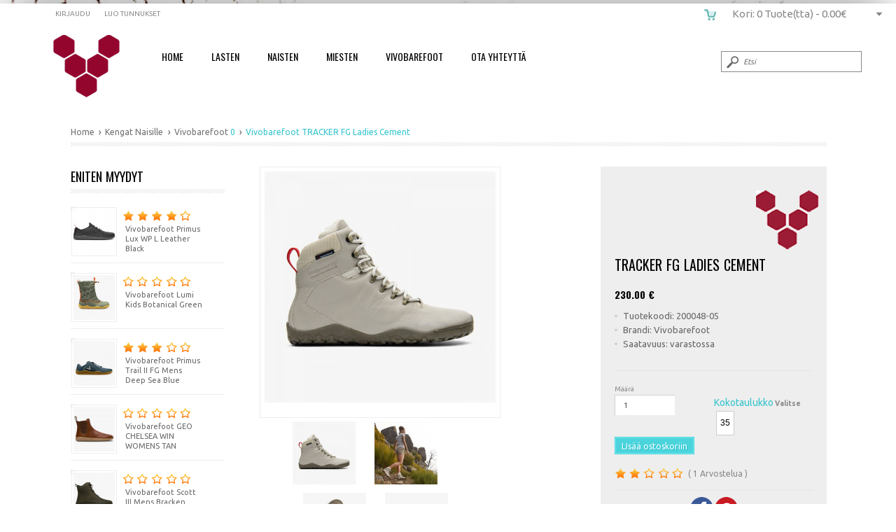

--- FILE ---
content_type: text/html; charset=UTF-8
request_url: https://vivobarefoot.fi/Vivobarefoot-TRACKER+FG+Ladies+Cement-39491416.html
body_size: 11507
content:











<!DOCTYPE html>
<html lang="en" xmlns="http://www.w3.org/1999/xhtml" xmlns:og="http://ogp.me/ns#" xmlns:fb="http://www.facebook.com/2008/fbml">
<head>
    	  
    

    
    <link rel="canonical" href="https://vivobarefoot.fi/Vivobarefoot-TRACKER+FG+Ladies+Cement-39491416.html" />
    
 
    <meta property="og:title" content="Vivobarefoot TRACKER FG  Ladies Cement " />
    <meta property="og:description" content="Tracker nyt myös vaaleana Cementin värisenä :) 

Tracker FG on paljasjalkavaelluskenkä, joka on tehty korkealuokkaisista nahasta ja on vettähylkivä. Tracker on tehty kestämään koviakin olosuhteita ja siinä on Vivobarefootin FG (Firm Ground) pohja. Tracker on vettähylkivä ja lämmin kenkä myös talveen. Kengän mukana tulee termal-pohjallinen joka tuo jopa 300% paremman lämmöneristyksen.

Huomio Tracker-kenkien ostajalle!
Hydroguard-kalvosta huolimatta Trackerit EIVÄT ole 100% vedenpitävät, koska paljasjalkakengissä kalvot venyvät huomattavasti enemmän kuin tavallisissa kengissä. Oikein käsiteltynä (vahaus + kyllästys) kengistä saa erittäin hyvin vettähylkivät.

Emme anna takuita kalvollisten kenkien täydelliselle vedenpitävyydelle." />
    <meta property="og:type" content="product" />
    <meta property="og:url" content="https://vivobarefoot.fi:443/Vivobarefoot-TRACKER+FG+Ladies+Cement-39491416.html" />
    <meta property="og:image" content="https://vivobarefoot.fi/images/products/300047-04_web-1080x1080_02.jpg" />
    <meta property="og:site_name" content="Vivobarefoot" />
    <meta property="og:price:amount" content="230.00" />
    
    <meta name="twitter:card" content="summary_large_image">
    <meta name="twitter:site" content="@BrandstoreFI">
    <meta name="twitter:creator" content="@BrandstoreFI">
    <meta name="twitter:title" content="Vivobarefoot TRACKER FG  Ladies Cement  | Vivobarefoot ">
    <meta name="twitter:description" content="Tracker nyt myös vaaleana Cementin värisenä Tracker FG on paljasjalkavaelluskenkä joka on tehty korkealuokkaisista nahasta ja on vettähylkivä Tracker on tehty kestämään koviakin olosuhteita ja siinä on Vivobarefootin FG Firm Ground pohja Tracker on vettähylkivä ja lämmin kenkä myös talveen Kengän mukana tulee termal pohjallinen joka tuo jopa 300 paremman lämmöneristyksen Huomio Tracker kenkien ostajalle Hydroguard kalvosta huolimatta Trackerit EIVÄT ole 100 vedenpitävät koska paljasjalkakengissä kalvot venyvät huomattavasti enemmän kuin tavallisissa kengissä Oikein käsiteltynä vahaus kyllästys kengistä saa erittäin hyvin vettähylkivät Emme anna takuita kalvollisten kenkien täydelliselle vedenpitävyydelle ">
    <meta name="twitter:image" content="https://vivobarefoot.fi/images/products/300047-04_web-1080x1080_02.jpg">
    
    <link rel="publisher" href="https://plus.google.com/105440873334037261383">
    
    
    
        <meta property="og:price:standard_amount" content="230.00" />
        <meta property="og:price:currency" content="EUR" />
    <meta property="og:availability" content="in stock" />
    
	<meta charset="utf-8">
	<title>Vivobarefoot TRACKER FG  Ladies Cement  200048-05  | Vivobarefoot</title>
	<meta name="description" content="Vivobarefoot TRACKER FG  Ladies Cement  Tracker nyt myös vaaleana Cementin värisenä :) 

Tracker FG on paljasjalkavaelluskenkä, joka on tehty ko">
	<meta name="keywords" content="Vivobarefoot TRACKER FG  Ladies Cement ">
	<meta name="HandheldFriendly" content="True">
	<meta name="MobileOptimized" content="320">
	<meta name="viewport" content="width=device-width, initial-scale=1.0"> 
	<script type="text/javascript" src="javascript/head.js"></script>
	<link rel="stylesheet" type="text/css" href="styles/screen_100.php" media="screen">
    <link href='https://fonts.googleapis.com/css?family=Droid+Sans:400,700|Nobile:400,700|Roboto:400,900,700|Titillium+Web:400,700' rel='stylesheet' type='text/css'>
    
	<link rel="stylesheet" type="text/css" href="styles/print.css" media="print">
	<link rel="shortcut icon" href="https://brandstore.fi/favicon-vivo.ico" type="image/x-icon">
	<link href="WA_eCart/CSS/eC_Clean_Pacifica_Verdana.css" rel="stylesheet" type="text/css" />
    
     <!-- EasyZoom -->
    <link rel="stylesheet" href="styles/easyzoom.css" />
    <link rel="stylesheet" href="styles/idangerous.swiper.css">
        
<style type="text/css">
    html {
	background: url(images/bgs/vivobarefoot.jpg) no-repeat top center fixed;
	-webkit-background-size: cover;
-moz-background-size: cover;
-o-background-size: cover;
background-size: cover;	}
	body {
    background:none ;
	}
    </style>
    
	
	





    
	</head>
	<body>
    	        	
    	
             
 		        
		<div id="content-wrappers">
        
        <div id="root">
			<header id="top">
				<h1><a href="./" accesskey="h">Vivobarefoot TRACKER FG  Ladies Cement </a></h1>
				
				<nav id="nav">
                
		      


<div id="menu-wrapper" ontouchstart="">
<div class="navii">
<div id="mbuttoni" onclick="toggle()"></div>
  <ul class="nav_mm" id="nav_mm">
  				<li><a href="https://vivobarefoot.fi" title="home">Home</a></li>
                    
	  	    <li>
        	<a href="https://vivobarefoot.fi/Lasten-Vivobarefoot-Paljasjalkakengät">Lasten</a>
			<div id="artik">
		      
                            
               
          	                    
                    <span class="mm_head" style="">
                    <a href="https://vivobarefoot.fi/Kengat-Lapsille" 
                    	title="Kengat-Lapsille"
                        >Kengät</a></span>
                                        
                    	
                      <div style="line-height:30px" class="mm_head_sub"><a href="https://vivobarefoot.fi/Juoksukengat-Lapsille" title="Juoksukengät">Juoksukengät</a></div>
                    	
                      <div style="line-height:30px" class="mm_head_sub"><a href="https://vivobarefoot.fi/Kavelykengat-Lapsille" title="Kävelykengät">Kävelykengät</a></div>
                    	
                      <div style="line-height:30px" class="mm_head_sub"><a href="https://vivobarefoot.fi/Paljasjalkakengat-Lapsille" title="Paljasjalkakengät">Paljasjalkakengät</a></div>
                    	
                      <div style="line-height:30px" class="mm_head_sub"><a href="https://vivobarefoot.fi/Sandaalit-Lapsille" title="Sandaalit">Sandaalit</a></div>
                    	
                      <div style="line-height:30px" class="mm_head_sub"><a href="https://vivobarefoot.fi/Talvikengat-Lapsille" title="Talvikengät">Talvikengät</a></div>
                    	
                      <div style="line-height:30px" class="mm_head_sub"><a href="https://vivobarefoot.fi/Vapaa-ajan-kengat-Lapsille" title="Vapaa-ajan kengät">Vapaa-ajan kengät</a></div>
                    	
                      <div style="line-height:30px" class="mm_head_sub"><a href="https://vivobarefoot.fi/Varrelliset-kengat-Lapsille" title="Varrelliset kengät">Varrelliset kengät</a></div>
                    	
                      <div style="line-height:30px" class="mm_head_sub"><a href="https://vivobarefoot.fi/Vegaaniset-kengat-Lapsille" title="Vegaaniset kengät">Vegaaniset kengät</a></div>
                      
              
                                
                    <span class="mm_head" style="">
                    <a href="https://vivobarefoot.fi/Pohjalliset-Lapsille" 
                    	title="Pohjalliset-Lapsille"
                        >Pohjalliset</a></span>
                                        
                      
              
              		      
                            </div>
        
        </li>
	    	    <li>
        	<a href="https://vivobarefoot.fi/Naisten-Vivobarefoot-Paljasjalkakengät">Naisten</a>
			<div id="artik">
		      
                            
               
          	                    
                    <span class="mm_head" style="">
                    <a href="https://vivobarefoot.fi/Kengat-Naisille" 
                    	title="Kengat-Naisille"
                        >Kengät</a></span>
                                        
                    	
                      <div style="line-height:30px" class="mm_head_sub"><a href="https://vivobarefoot.fi/Juoksukengat-Naisille" title="Juoksukengät">Juoksukengät</a></div>
                    	
                      <div style="line-height:30px" class="mm_head_sub"><a href="https://vivobarefoot.fi/Kavelykengat-Naisille" title="Kävelykengät">Kävelykengät</a></div>
                    	
                      <div style="line-height:30px" class="mm_head_sub"><a href="https://vivobarefoot.fi/Paljasjalkakengat-Naisille" title="Paljasjalkakengät">Paljasjalkakengät</a></div>
                    	
                      <div style="line-height:30px" class="mm_head_sub"><a href="https://vivobarefoot.fi/Polkujuoksukengat-Naisille" title="Polkujuoksukengät">Polkujuoksukengät</a></div>
                    	
                      <div style="line-height:30px" class="mm_head_sub"><a href="https://vivobarefoot.fi/Salikengat-Naisille" title="Salikengät">Salikengät</a></div>
                    	
                      <div style="line-height:30px" class="mm_head_sub"><a href="https://vivobarefoot.fi/Sandaalit-Naisille" title="Sandaalit">Sandaalit</a></div>
                    	
                      <div style="line-height:30px" class="mm_head_sub"><a href="https://vivobarefoot.fi/Talvikengat-Naisille" title="Talvikengät">Talvikengät</a></div>
                    	
                      <div style="line-height:30px" class="mm_head_sub"><a href="https://vivobarefoot.fi/Vaelluskengat-Naisille" title="Vaelluskengät">Vaelluskengät</a></div>
                    	
                      <div style="line-height:30px" class="mm_head_sub"><a href="https://vivobarefoot.fi/Vapaa-ajan-kengat-Naisille" title="Vapaa-ajan kengät">Vapaa-ajan kengät</a></div>
                    	
                      <div style="line-height:30px" class="mm_head_sub"><a href="https://vivobarefoot.fi/Varrelliset-kengat-Naisille" title="Varrelliset kengät">Varrelliset kengät</a></div>
                    	
                      <div style="line-height:30px" class="mm_head_sub"><a href="https://vivobarefoot.fi/Vegaaniset-kengat-Naisille" title="Vegaaniset kengät">Vegaaniset kengät</a></div>
                      
              
                                
                    <span class="mm_head" style="">
                    <a href="https://vivobarefoot.fi/Pohjalliset-Naisille" 
                    	title="Pohjalliset-Naisille"
                        >Pohjalliset</a></span>
                                        
                    	
                      <div style="line-height:30px" class="mm_head_sub"><a href="https://vivobarefoot.fi/Pohjalliset-Naisille" title="Pohjalliset">Pohjalliset</a></div>
                      
              
                                
                    <span class="mm_head" style="">
                    <a href="https://vivobarefoot.fi/Sandaalit-Naisille" 
                    	title="Sandaalit-Naisille"
                        >Sandaalit</a></span>
                                        
                    	
                      <div style="line-height:30px" class="mm_head_sub"><a href="https://vivobarefoot.fi/Paljasjalkakengat-Naisille" title="Paljasjalkakengät">Paljasjalkakengät</a></div>
                    	
                      <div style="line-height:30px" class="mm_head_sub"><a href="https://vivobarefoot.fi/Sandaalit-Naisille" title="Sandaalit">Sandaalit</a></div>
                      
              
              		      
                            </div>
        
        </li>
	    	    <li>
        	<a href="https://vivobarefoot.fi/Miesten-Vivobarefoot-Paljasjalkakengät">Miesten</a>
			<div id="artik">
		      
                            
               
          	                    
                    <span class="mm_head" style="">
                    <a href="https://vivobarefoot.fi/Kengat-Miehille" 
                    	title="Kengat-Miehille"
                        >Kengät</a></span>
                                        
                    	
                      <div style="line-height:30px" class="mm_head_sub"><a href="https://vivobarefoot.fi/Juoksukengat-Miehille" title="Juoksukengät">Juoksukengät</a></div>
                    	
                      <div style="line-height:30px" class="mm_head_sub"><a href="https://vivobarefoot.fi/Kavelykengat-Miehille" title="Kävelykengät">Kävelykengät</a></div>
                    	
                      <div style="line-height:30px" class="mm_head_sub"><a href="https://vivobarefoot.fi/Paljasjalkakengat-Miehille" title="Paljasjalkakengät">Paljasjalkakengät</a></div>
                    	
                      <div style="line-height:30px" class="mm_head_sub"><a href="https://vivobarefoot.fi/Polkujuoksukengat-Miehille" title="Polkujuoksukengät">Polkujuoksukengät</a></div>
                    	
                      <div style="line-height:30px" class="mm_head_sub"><a href="https://vivobarefoot.fi/Pukukengat-Miehille" title="Pukukengät">Pukukengät</a></div>
                    	
                      <div style="line-height:30px" class="mm_head_sub"><a href="https://vivobarefoot.fi/Salikengat-Miehille" title="Salikengät">Salikengät</a></div>
                    	
                      <div style="line-height:30px" class="mm_head_sub"><a href="https://vivobarefoot.fi/Talvikengat-Miehille" title="Talvikengät">Talvikengät</a></div>
                    	
                      <div style="line-height:30px" class="mm_head_sub"><a href="https://vivobarefoot.fi/Vaelluskengat-Miehille" title="Vaelluskengät">Vaelluskengät</a></div>
                    	
                      <div style="line-height:30px" class="mm_head_sub"><a href="https://vivobarefoot.fi/Vapaa-ajan-kengat-Miehille" title="Vapaa-ajan kengät">Vapaa-ajan kengät</a></div>
                    	
                      <div style="line-height:30px" class="mm_head_sub"><a href="https://vivobarefoot.fi/Varrelliset-kengat-Miehille" title="Varrelliset kengät">Varrelliset kengät</a></div>
                    	
                      <div style="line-height:30px" class="mm_head_sub"><a href="https://vivobarefoot.fi/Vegaaniset-kengat-Miehille" title="Vegaaniset kengät">Vegaaniset kengät</a></div>
                      
              
                                
                    <span class="mm_head" style="">
                    <a href="https://vivobarefoot.fi/Pohjalliset-Miehille" 
                    	title="Pohjalliset-Miehille"
                        >Pohjalliset</a></span>
                                        
                      
              
              		      
                            </div>
        
        </li>
	               
              	        <li><a href="https://vivobarefoot.fi/Vivobarefoot" title="Yhteydenotto">Vivobarefoot</a></li>	
                        
        
        
        
        <li><a href="https://vivobarefoot.fi/contact.php" title="Yhteydenotto">Ota Yhteyttä</a></li>	
      
    </ul>
    </div>
    
</div>
	

<script>
  var toggle = function() {
  var mydiv = document.getElementById('nav_mm');
  if (mydiv.style.display === 'block')
    mydiv.style.display = 'none';
  else
    mydiv.style.display = 'block'
  }
</script>





<ul class="b login-mobi">
	    	<li><a accesskey="6" href="login.php" rel="nofollow">Kirjaudu </a> <em>(6)</em></li>
	<li><a accesskey="7" href="register.php" rel="nofollow">Luo tunnukset</a> <em>(7)</em></li>
    </ul>




<ul id="cart">

    
 

		        
        <li a href="checkout.php" class="b"> <span class="cart_dt">Kori: 0 Tuote(tta) - <span class="a">0.00&euro;</span></span> <span class="cart_mobile">
            </span>
      <div>
                <table>
          <tr>
            <td>Ostoskorisi on vielä tyhjä</td>
          </tr>
        </table>
              </div>
    </li>
</ul>
	        </nav>
            
				
<form action="product-list.php" method="get" id="search">
  <fieldset>
    <legend>Etsi</legend>
    <p>
      <label for="sa"></label>
      <input type="text" id="sa" name="sa"  placeholder="Etsi" required>
      <button type="submit">Submit</button>
    </p>
  </fieldset>
</form>
			</header>                    
			<section id="content" class="cols-c" data-page_type = "product">
				
					




<table width="100%" border="0" cellpadding="0" cellspacing="0" style="border:none">
  <tr>
    <td width="50%" style="padding:0px; text-align:left; border:none;"><h4></h4></td>
    <td style="padding:0px; text-align:right; border:none"><h4></h4></td>
  </tr>
</table>

<span style="clear:both"></span>
<nav id="breadcrumbs">
<ol>
<li><a href="./" ><span>Home</span></a></li>
        <li itemscope  itemtype="http://data-vocabulary.org/Breadcrumb">
            <a href="product-list.php?cat=1&amp;cat2=369">
                <span >Kengat   Naisille  </span>
            </a>
        </li>
                <li itemscope itemtype="http://data-vocabulary.org/Breadcrumb"><a href="product-list.php?manufacturers_id=Vivobarefoot&amp;cat2=369"><span> Vivobarefoot</span></a>
        0</li>
          		<li>Vivobarefoot	    TRACKER FG  Ladies Cement 
	</li>
</ol>
</nav>
  <article  >
  <div class="device">
    <div class="swiper-container">
      <div class="swiper-wrapper">
                  <div class="swiper-slide"> <img src="/scripts/timthumb.php?src=images/products/b_300047-04_web-1080x1080_02.jpg&amp;h=300&amp;zc=50" alt="" title=""> </div>
                    <div class="swiper-slide"> <img src="/scripts/timthumb.php?src=images/products/b_tracker_lifestyle_4{w=653}.jpg&amp;h=300&amp;zc=50" alt="" title=""> </div>
                    <div class="swiper-slide"> <img src="/scripts/timthumb.php?src=images/products/b_300047-04_web-1080x1080_06.jpg&amp;h=300&amp;zc=50" alt="" title=""> </div>
                    <div class="swiper-slide"> <img src="/scripts/timthumb.php?src=images/products/b_300047-04_web-1080x1080_05.jpg&amp;h=300&amp;zc=50" alt="" title=""> </div>
                    <div class="swiper-slide"> <img src="/scripts/timthumb.php?src=images/products/b_300047-04_web-1080x1080_04.jpg&amp;h=300&amp;zc=50" alt="" title=""> </div>
                    <div class="swiper-slide"> <img src="/scripts/timthumb.php?src=images/products/b_300047-04_web-1080x1080_03.jpg&amp;h=300&amp;zc=50" alt="" title=""> </div>
                    <div class="swiper-slide"> <img src="/scripts/timthumb.php?src=images/products/b_300047-04_web-1080x1080_01.jpg&amp;h=300&amp;zc=50" alt="" title=""> </div>
                </div>
    </div>
    <div class="pagination"></div>
  </div>
  <div class="product-a" >
    <div  >
       	
      <div>
                		<img src="images/logos/vivo.gif" class="prologo" alt="Vivobarefoot" title="Vivobarefoot"/>
                        <h1>
        	<span 
            	id="ProductName" 
                data-product_name = "TRACKER FG  Ladies Cement "
                data-product_price = "230.00 "
                 data-product_brand = "Vivobarefoot "
            >TRACKER FG  Ladies Cement </span> 
            
                </h1>
                <h3 class="pricetag">
                    <span >
			230.00 
            <span>€ </span> 
          
         </span>
                  <span style="font-size:16px; font-weight:100">
          	
          </span>
		          </h3>
                <ul class="list-h">
          <li>Tuotekoodi: 200048-05</li>
                    <li>Brandi: Vivobarefoot</li>
                    <li>Saatavuus:
            varastossa          </li>
            			            
            			
  			        </ul>
                <br class="clear"/>
				          <form id="formi" onsubmit="return validateSize()"  name="eCart1_1_ATC_" method="POST" action="/product.php?manu=Vivobarefoot&amp;name=TRACKER+FG+Ladies+Cement&amp;id=39491416" class="form-e">
            <fieldset>
              <div style="width:100%; height:73px">
                <div style="float:left; width:50%" >
                  <label for="eCart1_1_Quantity_Add">Määrä</label>
                  <br/>
                  <input type="text" name="eCart1_1_Quantity_Add" value="1" size="4" required>
                  <input name="id" type="hidden" id="id" value="39491416">
                  <input name="nimi" type="hidden" id="nimi" value="TRACKER FG  Ladies Cement">
                  <input name="decription" type="hidden" id="decription" value="Tracker nyt myös vaaleana Cementin värisenä :) 

Tracker FG on paljasjalkavaelluskenkä, joka on tehty korkealuokkaisista nahasta ja on vettähylkivä. Tracker on tehty kestämään koviakin olosuhteita ja siinä on Vivobarefootin FG (Firm Ground) pohja. Tracker on vettähylkivä ja lämmin kenkä myös talveen. Kengän mukana tulee termal-pohjallinen joka tuo jopa 300% paremman lämmöneristyksen.

Huomio Tracker-kenkien ostajalle!
Hydroguard-kalvosta huolimatta Trackerit EIVÄT ole 100% vedenpitävät, koska paljasjalkakengissä kalvot venyvät huomattavasti enemmän kuin tavallisissa kengissä. Oikein käsiteltynä (vahaus + kyllästys) kengistä saa erittäin hyvin vettähylkivät.

Emme anna takuita kalvollisten kenkien täydelliselle vedenpitävyydelle.">
                  <input name="weight" type="hidden" id="weight" value="">
                  <input name="price" type="hidden" id="price" value="230.00">
                  <input name="kuva" type="hidden" id="kuva" value="300047-04_web-1080x1080_02.jpg">
                  <input name="myyjaid" type="hidden" id="myyjaid" value="29">
                  <input name="prodno" type="hidden" id="prodno" value="200048-05">
                  <input name="subdiscount" type="hidden" id="subdiscount" value="0">
                  <input name="alennus" type="hidden" id="alennus" value="0">
                  <input name="ale" type="hidden" id="ale" value="0">
                  <input name="specialdiscount" type="hidden" id="alennus" value="">
                  <input name="huom" type="hidden" id="huom" value="">
                  <input type="hidden" name="eCart1_1_ID_Add" value="39491416" >
                  <input name="freeship" type="hidden" id="freeship" value="0">
                 
                </div>
                
                                <br />
                <span style="font-size:14px;"><a href="../sizechart.php?valmistaja=Vivobarefoot" target="_blank">Kokotaulukko</a></span>
                                                  <span id="sizechoose"><strong>Valitse</strong></span>
                  <div style="float:right; width:50%;">
                    <ul class="select-x">
                    
                      <li>
                        <div id="sizes">
                          <ul id="size" class="sizeul">
                                                        <li onclick="changesize(this.innerHTML, this)" class="newsize">35</li>
                                                      </ul>
                          <input name="koko" type="hidden" id="koko" value="" />
                        </div>
                      </li>
                     
                    </ul>
                  </div>
                  					   
              </div>
              <span class="clear"></span>
              <p style="width:100%">
                <button type="submit" id="eCart1_1_ATC" name="eCart1_1_ATC" onclick="onProductClick()">
				LIsää ostoskoriin                </button>
              </p>
              <span class="clear"></span> <br/>
              <p class="rating-a rating-ac">( 1 Arvostelua ) </p>
            </fieldset>
          </form>
                            <span  class="clear"></span>
                
                
        <footer>
                    <div class="share-container"></div>

<script src="https://code.jquery.com/jquery-1.11.0.min.js"></script>
<script src="socialplugin/stoopidSocial.js"></script>
<script>

// Callback function for custom networks
function customShare(network, shareData) {
    alert("You clicked the custom share button for " + network);
    console.log(shareData);
}



// Initialize Stoopid Social
$('.share-container').stoopidSocial({ 
    networks: [
		'facebook', 
		'pintrest', 
	], 
    shareData: { 
        title: 'https://vivobarefoot.fi Place to be shopping',
        copy: 'Vivobarefoot-TRACKER FG  Ladies Cement  ',
        image: 'https://vivobarefoot.fi/images/products/b_300047-04_web-1080x1080_02.jpg',
        url: 'https://vivobarefoot.fi:443/Vivobarefoot-TRACKER+FG+Ladies+Cement-39491416.html'
    },
    	facebookSDK: true,
    facebookAppID: '000000000000000',
	    twitterSDK: true,
    injectStyles: true,
    customNetwork: customShare
});

</script>
                  </footer>
        
        			            <div class="savebanner">
<ul>
  <li class="icon1">As.Palv. arkisin asiakaspalvelu(at)brandstore.fi</li>  <li class="icon2">Nopea toimitus</li>  <li class="icon3">14 päivän palautus- ja vaihto-oikeus.</li>  </ul>
</div>                                  		
      </div>
          </div>
    <aside >
      <figure>
        <div id="container" class="cf">
          <!-- Introduction -->
          <!-- Example -->
          <div id="example" class="zoom-container" style="z-index:100"> 
          	<a id="zoom-target" class="fullsize-loading" href="/scripts/timthumb.php?src=images/products/b_300047-04_web-1080x1080_02.jpg&amp;h=800&amp;zc=50"> 
            	<img  class="zoom-image" src="/scripts/timthumb.php?src=images/products/b_300047-04_web-1080x1080_02.jpg&amp;h=600&amp;zc=50" width ="100%" alt="Vivobarefoot TRACKER FG  Ladies Cement" title="Vivobarefoot TRACKER FG  Ladies Cement" />
            </a>
            <ul class="cf zoom-gallery">
                              <li> <a class="zoom-thumbnail" href="http://vivobarefoot.fi/images/products/b_300047-04_web-1080x1080_02.jpg" data-easyzoom-source="/scripts/timthumb.php?src=images/products/b_300047-04_web-1080x1080_02.jpg&amp;w=800&amp;h=800&amp;zc=50" width ="100%"> <img src="/scripts/timthumb.php?src=images/products/300047-04_web-1080x1080_02.jpg&amp;h=90&amp;zc=50" width ="100%" alt="Vivobarefoot TRACKER FG  Ladies Cement" title="Vivobarefoot TRACKER FG  Ladies Cement"/> </a> </li>
                                <li> <a class="zoom-thumbnail" href="http://vivobarefoot.fi/images/products/b_tracker_lifestyle_4{w=653}.jpg" data-easyzoom-source="/scripts/timthumb.php?src=images/products/b_tracker_lifestyle_4{w=653}.jpg&amp;w=800&amp;h=800&amp;zc=50" width ="100%"> <img src="/scripts/timthumb.php?src=images/products/tracker_lifestyle_4{w=653}.jpg&amp;h=90&amp;zc=50" width ="100%" alt="Vivobarefoot TRACKER FG  Ladies Cement" title="Vivobarefoot TRACKER FG  Ladies Cement"/> </a> </li>
                                <li> <a class="zoom-thumbnail" href="http://vivobarefoot.fi/images/products/b_300047-04_web-1080x1080_06.jpg" data-easyzoom-source="/scripts/timthumb.php?src=images/products/b_300047-04_web-1080x1080_06.jpg&amp;w=800&amp;h=800&amp;zc=50" width ="100%"> <img src="/scripts/timthumb.php?src=images/products/300047-04_web-1080x1080_06.jpg&amp;h=90&amp;zc=50" width ="100%" alt="Vivobarefoot TRACKER FG  Ladies Cement" title="Vivobarefoot TRACKER FG  Ladies Cement"/> </a> </li>
                                <li> <a class="zoom-thumbnail" href="http://vivobarefoot.fi/images/products/b_300047-04_web-1080x1080_05.jpg" data-easyzoom-source="/scripts/timthumb.php?src=images/products/b_300047-04_web-1080x1080_05.jpg&amp;w=800&amp;h=800&amp;zc=50" width ="100%"> <img src="/scripts/timthumb.php?src=images/products/300047-04_web-1080x1080_05.jpg&amp;h=90&amp;zc=50" width ="100%" alt="Vivobarefoot TRACKER FG  Ladies Cement" title="Vivobarefoot TRACKER FG  Ladies Cement"/> </a> </li>
                                <li> <a class="zoom-thumbnail" href="http://vivobarefoot.fi/images/products/b_300047-04_web-1080x1080_04.jpg" data-easyzoom-source="/scripts/timthumb.php?src=images/products/b_300047-04_web-1080x1080_04.jpg&amp;w=800&amp;h=800&amp;zc=50" width ="100%"> <img src="/scripts/timthumb.php?src=images/products/300047-04_web-1080x1080_04.jpg&amp;h=90&amp;zc=50" width ="100%" alt="Vivobarefoot TRACKER FG  Ladies Cement" title="Vivobarefoot TRACKER FG  Ladies Cement"/> </a> </li>
                                <li> <a class="zoom-thumbnail" href="http://vivobarefoot.fi/images/products/b_300047-04_web-1080x1080_03.jpg" data-easyzoom-source="/scripts/timthumb.php?src=images/products/b_300047-04_web-1080x1080_03.jpg&amp;w=800&amp;h=800&amp;zc=50" width ="100%"> <img src="/scripts/timthumb.php?src=images/products/300047-04_web-1080x1080_03.jpg&amp;h=90&amp;zc=50" width ="100%" alt="Vivobarefoot TRACKER FG  Ladies Cement" title="Vivobarefoot TRACKER FG  Ladies Cement"/> </a> </li>
                                <li> <a class="zoom-thumbnail" href="http://vivobarefoot.fi/images/products/b_300047-04_web-1080x1080_01.jpg" data-easyzoom-source="/scripts/timthumb.php?src=images/products/b_300047-04_web-1080x1080_01.jpg&amp;w=800&amp;h=800&amp;zc=50" width ="100%"> <img src="/scripts/timthumb.php?src=images/products/300047-04_web-1080x1080_01.jpg&amp;h=90&amp;zc=50" width ="100%" alt="Vivobarefoot TRACKER FG  Ladies Cement" title="Vivobarefoot TRACKER FG  Ladies Cement"/> </a> </li>
                            </ul>
          </div>
        </div>
      </figure>
    </aside>
  </div>
  <div class="tabs-c" style="z-index:-1">
    <ul>
      <li>Tuotekuvaus</li>
      <li>Arvostelut</li>
          </ul>
    <div>
      <div class="scroller-a">
        <p>Tracker nyt myös vaaleana Cementin värisenä :) <br />
<br />
Tracker FG on paljasjalkavaelluskenkä, joka on tehty korkealuokkaisista nahasta ja on vettähylkivä. Tracker on tehty kestämään koviakin olosuhteita ja siinä on Vivobarefootin FG (Firm Ground) pohja. Tracker on vettähylkivä ja lämmin kenkä myös talveen. Kengän mukana tulee termal-pohjallinen joka tuo jopa 300% paremman lämmöneristyksen.<br />
<br />
Huomio Tracker-kenkien ostajalle!<br />
Hydroguard-kalvosta huolimatta Trackerit EIVÄT ole 100% vedenpitävät, koska paljasjalkakengissä kalvot venyvät huomattavasti enemmän kuin tavallisissa kengissä. Oikein käsiteltynä (vahaus + kyllästys) kengistä saa erittäin hyvin vettähylkivät.<br />
<br />
Emme anna takuita kalvollisten kenkien täydelliselle vedenpitävyydelle.</p>
      </div>
      <div>
        <form name="form" action="/product.php?manu=Vivobarefoot&amp;name=TRACKER+FG+Ladies+Cement&amp;id=39491416" method="POST" class="form-h">
          <fieldset>
            <legend>Review form</legend>
            <p>
              <label for="fha">Nimesi</label>
              <input type="text" id="fha" name="fha" required>
            </p>
            <p>
              <label for="fhb">Arvostelusi <span>Huom: HTML:ää ei hyv</span></label>
              <textarea id="fhb" name="fhb" required></textarea>
            </p>
            <p class="check-d"> <span>Arvostelu</span> <span class="strong">Huono</span>
              <label for="cda">
                <input name="cda" type="radio" id="cda" value="1">
              </label>
              <label for="cdb">
                <input name="cda" type="radio" id="cdb" value="2">
              </label>
              <label for="cdc">
                <input name="cda" type="radio" id="cdc" value="3">
              </label>
              <label for="cdd">
                <input name="cda" type="radio" id="cdd" value="4">
              </label>
              <label for="cde">
                <input name="cda" type="radio" id="cde" value="5" checked="checked">
              </label>
              <span class="strong">Hyvä</span> </p>
            <p class="captcha">
              <label for="fhc">LIsää koodi laatikkoon:</label>
              <input type="text" id="fhc" name="fhc" required>
              <img src="temp/placeholder-o.png" alt="Placeholder" width="93" height="22">
              <input name="prod_id" type="hidden" id="prod_id" value="39491416" />
              <input name="oikea" type="hidden" id="oikea" value="1" />
            </p>
            <p class="link-b">
              <button type="submit" class="a">Lähetä</button>
            </p>
            <input type="hidden" name="MM_insert" value="form" />
          </fieldset>
        </form>
        <div class="scroller-b">
          <ul class="list-i">
                                          <li><span><span>
                  Lotta                                        </span>
                  <span class="rating-a rating-ac"
                                        "></span> <span>2021-07-12</span></span> Muutan hyvä kenkä, mutta molemmat kegät aukesivat askelluskohdasta muutaman kuukauden käytön jälkeen. Tämän hintaluokan kengiltä odottaisi hieman enemmän.</li>
                                                    </ul>
        </div>
      </div>
          </div>
  </div>
    <span class="clear"> &nbsp;</span>
  
  
   
  <div id="addtags"> &nbsp; </div>	
  <div style="font-size:16px; font-weight:100" >
  	<span style="font-weight: bold">Tuotteen avainsanat: </span>
         	<span>
        	<a href="Vivobarefoot-avainsana">Vivobarefoot </a>
            ,         </span> 
   	      	<span>
        	<a href="FG-avainsana">FG </a>
            ,         </span> 
   	      	<span>
        	<a href="Tracker-avainsana">Tracker </a>
            ,         </span> 
   	      	<span>
        	<a href="Naisten-paljasjalkakengät-avainsana">Naisten paljasjalkakengät </a>
            ,         </span> 
   	      	<span>
        	<a href="Vivo-avainsana">Vivo </a>
            ,         </span> 
   	      	<span>
        	<a href="barefoot-avainsana">barefoot </a>
            ,         </span> 
   	      	<span>
        	<a href="Talvikengät-avainsana">Talvikengät </a>
            ,         </span> 
   	      	<span>
        	<a href="Paljasjalkakengät-avainsana">Paljasjalkakengät </a>
            ,         </span> 
   	      	<span>
        	<a href="Brandstore-avainsana">Brandstore </a>
            ,         </span> 
   	      	<span>
        	<a href="Water-avainsana">Water </a>
            ,         </span> 
   	      	<span>
        	<a href="TalviAle-avainsana">TalviAle </a>
            ,         </span> 
   	      	<span>
        	<a href="Vaelluskengät-avainsana">Vaelluskengät </a>
                    </span> 
   	    </div>
    
  
  	
 
  
  <div> &nbsp; </div>	
 
  
  <div style="position:relative">

  </div>
  </article>
          
<script type="application/ld+json">
{
  "@context": "http://schema.org/",
  "@type": "Product",
  "productID":"200048-05",
  "name": "TRACKER FG  Ladies Cement ",
  "image": "vivobarefoot.fi/images/products/b_300047-04_web-1080x1080_02.jpg",
  "description": "Tracker nyt myös vaaleana Cementin värisenä Tracker FG on paljasjalkavaelluskenkä joka on tehty korkealuokkaisista nahasta ja on vettähylkivä Tracker on tehty kestämään koviakin olosuhteita ja siinä on Vivobarefootin FG Firm Ground pohja Tracker on vettähylkivä ja lämmin kenkä myös talveen Kengän mukana tulee termal pohjallinen joka tuo jopa 300 paremman lämmöneristyksen Huomio Tracker kenkien ostajalle Hydroguard kalvosta huolimatta Trackerit EIVÄT ole 100 vedenpitävät koska paljasjalkakengissä kalvot venyvät huomattavasti enemmän kuin tavallisissa kengissä Oikein käsiteltynä vahaus kyllästys kengistä saa erittäin hyvin vettähylkivät Emme anna takuita kalvollisten kenkien täydelliselle vedenpitävyydelle ",
  "mpn": "200048-05",
  "brand":{
    "@type": "Product",
    "name": "Vivobarefoot",
	"logo" : "https://vivobarefoot.fi/images/logos/vivo.gif"
  },
    "aggregateRating":{
    "@type": "AggregateRating",
    "ratingValue": "2.00",
    "reviewCount": "1"
  },
 
  "review": {
	   
  "@type": "Review",
	  "author": "Lotta",
	  "datePublished": "2021-07-12",
	  "name": "Muutan hyvä kenkä mutta molemmat kegät aukesivat askelluskohdasta muutaman kuukauden käytön jälkeen Tämän hintaluokan kengiltä odottaisi hieman enemmän "
	  
	 
	  
  },
  
    "offers":{
    "@type": "Offer",
    "priceCurrency": "EUR",
    "price": "230.00",
    "priceValidUntil": "2020-11-05",
    "itemCondition": "http://schema.org/NewCondition",
    "availability": "http://schema.org/InStock",
	"url": "https://vivobarefoot.fi/Vivobarefoot-TRACKER+FG+Ladies+Cement-39491416.html",
    "seller":{
      "@type": "Organization",
      "name": "Vivobarefoot"
    }
  }
}
</script>
<script type="application/ld+json">
{
  "@context": "http://schema.org/",
  "@type": "Organization",
  "name": "vivobarefoot.fi",
  "url": "https://vivobarefoot.fi",
  "logo": "http://www.default.com/images/logo.gif"
  
}
</script><script>    
function changesize(val, ctrl)
{
	//here we assign the value of the hidden input to x
	//x=eval(document.getElementById("koko").value)		
	//now we assign the new value to the input
	document.getElementById("koko").value=val;
    //document.getElementById("list").className += " MyClass";
    
     var list = document.getElementById("size").getElementsByTagName('li');
        
        for(i=0; i<list.length; i++)
        {
            list[i].style.background = '#ffffff';
            list[i].style.color = '#000';
        }
        
        ctrl.style.background = '#000';
        ctrl.style.color = '#FFF';
	
	//and now we test
	//alert(document.getElementById("koko").value)
}
</script>

<script>
function validateSize()
{
var x=document.forms["formi"]["koko"].value;
if (x==null || x=="")
  {
  document.getElementById("sizechoose").style.color="#F00";
  document.getElementById("sizechoose").style.fontWeight="bold";
  document.getElementById("sizechoose").style.fontSize="14px";


  return false;
  }
}
</script>
	      						<aside>
												
						<div id="sidesidemenu">


</div>
                                         


                    

<h3>Eniten myydyt</h3>
					
                    <ul class="list-g">
						                        
                        
                        
                        					    <li><a href="Vivobarefoot-Primus+Lux+WP+L+Leather+Black-21862415.html" title="Vivobarefoot Primus Lux WP L Leather Black">
                        <span class="wrapper">
                        <img src="/scripts/timthumb.php?src=images/products/primus_wp-lux-leather-1.jpg&amp;w=59&amp;h=64&amp;zc=10"" alt="Vivobarefoot Primus Lux WP L Leather Black" width="59" height="64"> 
						</span>
						Vivobarefoot Primus Lux WP L Leather Black <span class="rating-a rating-ae"></span></a>
                        </li>
						                        
                        
                        
                        					    <li><a href="Vivobarefoot-Lumi+Kids+Botanical+Green-44687006.html" title="Vivobarefoot Lumi Kids Botanical Green">
                        <span class="wrapper">
                        <img src="/scripts/timthumb.php?src=images/products/104181-03_side_1.jpg&amp;w=59&amp;h=64&amp;zc=10"" alt="Vivobarefoot Lumi Kids Botanical Green" width="59" height="64"> 
						</span>
						Vivobarefoot Lumi Kids Botanical Green <span class="rating-a rating-aa"></span></a>
                        </li>
						                        
                        
                        
                        					    <li><a href="Vivobarefoot-Primus+Trail+II+FG+Mens+Deep+Sea+Blue-44651968.html" title="Vivobarefoot Primus Trail II FG Mens Deep Sea Blue">
                        <span class="wrapper">
                        <img src="/scripts/timthumb.php?src=images/products/306097-04_side_7.jpg&amp;w=59&amp;h=64&amp;zc=10"" alt="Vivobarefoot Primus Trail II FG Mens Deep Sea Blue" width="59" height="64"> 
						</span>
						Vivobarefoot Primus Trail II FG Mens Deep Sea Blue <span class="rating-a rating-ad"></span></a>
                        </li>
						                        
                        
                        
                        					    <li><a href="Vivobarefoot-GEO+CHELSEA+WIN+WOMENS+TAN-44687105.html" title="Vivobarefoot GEO CHELSEA WIN WOMENS TAN">
                        <span class="wrapper">
                        <img src="/scripts/timthumb.php?src=images/products/201059-02_side_1.jpg&amp;w=59&amp;h=64&amp;zc=10"" alt="Vivobarefoot GEO CHELSEA WIN WOMENS TAN" width="59" height="64"> 
						</span>
						Vivobarefoot GEO CHELSEA WIN WOMENS TAN <span class="rating-a rating-aa"></span></a>
                        </li>
						                        
                        
                        
                        					    <li><a href="Vivobarefoot-Scott+III+Mens+Bracken-44665194.html" title="Vivobarefoot Scott III Mens Bracken">
                        <span class="wrapper">
                        <img src="/scripts/timthumb.php?src=images/products/303132-02_side.jpg&amp;w=59&amp;h=64&amp;zc=10"" alt="Vivobarefoot Scott III Mens Bracken" width="59" height="64"> 
						</span>
						Vivobarefoot Scott III Mens Bracken <span class="rating-a rating-aa"></span></a>
                        </li>
						                        
                        
                        
                        					    <li><a href="Vivobarefoot-Geo+Court+Knit+Mens+Limestone-44686864.html" title="Vivobarefoot Geo Court Knit Mens Limestone">
                        <span class="wrapper">
                        <img src="/scripts/timthumb.php?src=images/products/301055-02_side.jpg&amp;w=59&amp;h=64&amp;zc=10"" alt="Vivobarefoot Geo Court Knit Mens Limestone" width="59" height="64"> 
						</span>
						Vivobarefoot Geo Court Knit Mens Limestone <span class="rating-a rating-aa"></span></a>
                        </li>
						                        
                        
                        
                        					    <li><a href="Vivobarefoot-Primus+Knit+II+Junior+Zinc-44648639.html" title="Vivobarefoot Primus Knit II Junior Zinc">
                        <span class="wrapper">
                        <img src="/scripts/timthumb.php?src=images/products/111233-03_side.jpg&amp;w=59&amp;h=64&amp;zc=10"" alt="Vivobarefoot Primus Knit II Junior Zinc" width="59" height="64"> 
						</span>
						Vivobarefoot Primus Knit II Junior Zinc <span class="rating-a rating-aa"></span></a>
                        </li>
						                        
                        
                        
                        					    <li><a href="Vivobarefoot-Lumi+Junior+Botanical+green-44687009.html" title="Vivobarefoot Lumi Junior Botanical green">
                        <span class="wrapper">
                        <img src="/scripts/timthumb.php?src=images/products/114181-03_side.jpg&amp;w=59&amp;h=64&amp;zc=10"" alt="Vivobarefoot Lumi Junior Botanical green" width="59" height="64"> 
						</span>
						Vivobarefoot Lumi Junior Botanical green <span class="rating-a rating-aa"></span></a>
                        </li>
						                        
                        
                        
                        					    <li><a href="Vivobarefoot-Ababa+II+Slate+Men-44665188.html" title="Vivobarefoot Ababa II Slate Men">
                        <span class="wrapper">
                        <img src="/scripts/timthumb.php?src=images/products/303010-03_side.jpg&amp;w=59&amp;h=64&amp;zc=10"" alt="Vivobarefoot Ababa II Slate Men" width="59" height="64"> 
						</span>
						Vivobarefoot Ababa II Slate Men <span class="rating-a rating-aa"></span></a>
                        </li>
						                        
                        
                        
                        					    <li><a href="Vivobarefoot-Addis+Kids+Misty+Rose-44671366.html" title="Vivobarefoot Addis Kids Misty Rose">
                        <span class="wrapper">
                        <img src="/scripts/timthumb.php?src=images/products/100063-051_side.jpg&amp;w=59&amp;h=64&amp;zc=10"" alt="Vivobarefoot Addis Kids Misty Rose" width="59" height="64"> 
						</span>
						Vivobarefoot Addis Kids Misty Rose <span class="rating-a rating-aa"></span></a>
                        </li>
						                    </ul>


   
                    
				</aside>
                                
			</section>
			<footer id="footer">
				

    <style>
		.foot {
			width: 30%;
			vertical-align: 
			top; display: 
			inline-block; float:none!important; 
			text-align: left;
			padding: 15px;
		}
		.video-responsive{
		overflow:hidden;
		padding-bottom:56.25%;
		position:relative;
		height:0;
		}
		.video-responsive iframe{
			left:0;
			top:0;
			height:99%;
			width:99%;
			position:absolute;
		}
		
		.video-responsive2{
		overflow:hidden;
		padding-bottom:10%;
		position:relative;
		height:0;
		}
		.video-responsive2 iframe{
			left:0;
			top:0;
			height:99%;
			width:99%;
			position:absolute;
		}
		.map-responsive{
			overflow:hidden;
			padding-bottom:56.25%;
			position:relative;
			height:0;
		}
		.map-responsive iframe{
			left:0;
			top:0;
			height:100%;
			width:100%;
			position:absolute;
		}
		@media only screen and (max-width: 600px) {
			.foot {
			width: 95%;
			padding: 5px;
		}
		}
	</style>

<nav style="text-align: center!important; text-align: center; float:none!important">
     <div class="footerleftspace"  style="width:275px!important; vertical-align: top; display: inline-block;float:none!important; text-align: left;">
    <h3>Paljasjalkakenkä uutuudet ja jutut</h3>
    <ul>
  <li><a href="https://vivobarefoot.fi/Vivobarefoot-Geo-Paljasjalkakengat">Vivobarefoot Geo Court</a></li>
  <li><a href="https://vivobarefoot.fi/Vivobarefoot-Trail-Paljasjalkakengat">VIvo barefoot Trail Paljasjalkakengät</a></li>
  <li><a href="https://vivobarefoot.fi/Vivobarefoot-Tracker-FG">Vivobarefoot Tracker Paljasjalkakengät</a></li>
  <li><a href="https://brandstore.fi/Paljasjalkajuoksu+vs+kantapa+a+juoksu-100-blog.html">Paljasjalkajuoksu vs. Kantapääjuoksu - Blogi</a></li>
 
</ul>
</div>    <div style="vertical-align: top; display: inline-block; float:none!important; text-align: left";>
        <h3>Palvelu</h3>
        <ul style="list">
                    <li><a href="myaccount.php" rel="nofollow">Käyttäjätilini</a></li>
                    <li><a href="orderhistory.php" rel="nofollow">Tilaushistoria</a></li>
                    <li><a href="wishlist.php" rel="nofollow">Toivelista</a></li>
                    <li><a href="returntext.php" rel="nofollow">Palautus- /vaihto-ohje</a></li>
                </ul>
    </div>
        <div style="width:120px; vertical-align: top; display: inline-block; float:none!important ; text-align: left;">
        <h3>Follow Us</h3>
        <ul>
                        <li class="fb"><a rel="external" href="https://www.facebook.com/BrandStore.fi">Facebook</a></li>
                          <li class="tw"><a rel="external" href="https://twitter.com/Vivobarefoot">Twitter</a></li>
                      </ul>
    </div>
        <div style="vertical-align: top; display: inline-block; float:none!important ; text-align: left;">
        <h3>Tiedot</h3>
        <ul>
                    <li><a href="info.php">Tietoja meistä</a></li>
                    <li><a href="delivery.php">Toimitukset</a></li>
                    <li><a href="tietosuojaseloste.php">Tietosuoja</a></li>
                    <li><a href="termsoforder.php">Tilausehdot</a></li>
                    <li><a href="contact.php">Ota yhteyttä</a></li>
        			
        </ul>
       
    </div>
        <div style="vertical-align: top; display: inline-block;float:none!important ; text-align: left;">
    <div style="vertical-align: top; display: inline-block;">
  <ul>
    
	  	    <li><h3><a href="#">Miehille</a></h3>
			<ul>
				<li><a href="Juoksukengat-Miehille" title="Juoksukengät">Juoksukengät</a></li>
					<li><a href="Kavelykengat-Miehille" title="Kävelykengät">Kävelykengät</a></li>
					<li><a href="Paljasjalkakengat-Miehille" title="Paljasjalkakengät">Paljasjalkakengät</a></li>
					<li><a href="Polkujuoksukengat-Miehille" title="Polkujuoksukengät">Polkujuoksukengät</a></li>
					<li><a href="Pukukengat-Miehille" title="Pukukengät">Pukukengät</a></li>
					<li><a href="Salikengat-Miehille" title="Salikengät">Salikengät</a></li>
					<li><a href="Sandaalit-Miehille" title="Sandaalit">Sandaalit</a></li>
					<li><a href="Talvikengat-Miehille" title="Talvikengät">Talvikengät</a></li>
					<li><a href="Urheilukengat-Miehille" title="Urheilukengät">Urheilukengät</a></li>
					<li><a href="Vaelluskengat-Miehille" title="Vaelluskengät">Vaelluskengät</a></li>
					<li><a href="Vapaa-ajan-kengat-Miehille" title="Vapaa-ajan kengät">Vapaa-ajan kengät</a></li>
					<li><a href="Varrelliset-kengat-Miehille" title="Varrelliset kengät">Varrelliset kengät</a></li>
					<li><a href="Vegaaniset-kengat-Miehille" title="Vegaaniset kengät">Vegaaniset kengät</a></li>
					        </ul>
        </li>
	    	    <li><h3><a href="#">Naisille</a></h3>
			<ul>
				<li><a href="Juoksukengat-Naisille" title="Juoksukengät">Juoksukengät</a></li>
					<li><a href="Kavelykengat-Naisille" title="Kävelykengät">Kävelykengät</a></li>
					<li><a href="Paljasjalkakengat-Naisille" title="Paljasjalkakengät">Paljasjalkakengät</a></li>
					<li><a href="Polkujuoksukengat-Naisille" title="Polkujuoksukengät">Polkujuoksukengät</a></li>
					<li><a href="Salikengat-Naisille" title="Salikengät">Salikengät</a></li>
					<li><a href="Talvikengat-Naisille" title="Talvikengät">Talvikengät</a></li>
					<li><a href="Urheilukengat-Naisille" title="Urheilukengät">Urheilukengät</a></li>
					<li><a href="Vaelluskengat-Naisille" title="Vaelluskengät">Vaelluskengät</a></li>
					<li><a href="Vapaa-ajan-kengat-Naisille" title="Vapaa-ajan kengät">Vapaa-ajan kengät</a></li>
					<li><a href="Varrelliset-kengat-Naisille" title="Varrelliset kengät">Varrelliset kengät</a></li>
					<li><a href="Vegaaniset-kengat-Naisille" title="Vegaaniset kengät">Vegaaniset kengät</a></li>
					        </ul>
        </li>
	    	    <li><h3><a href="#">Lapsille</a></h3>
			<ul>
				<li><a href="Juoksukengat-Lapsille" title="Juoksukengät">Juoksukengät</a></li>
					<li><a href="Kavelykengat-Lapsille" title="Kävelykengät">Kävelykengät</a></li>
					<li><a href="Paljasjalkakengat-Lapsille" title="Paljasjalkakengät">Paljasjalkakengät</a></li>
					<li><a href="Salikengat-Lapsille" title="Salikengät">Salikengät</a></li>
					<li><a href="Talvikengat-Lapsille" title="Talvikengät">Talvikengät</a></li>
					<li><a href="Vapaa-ajan-kengat-Lapsille" title="Vapaa-ajan kengät">Vapaa-ajan kengät</a></li>
					<li><a href="Varrelliset-kengat-Lapsille" title="Varrelliset kengät">Varrelliset kengät</a></li>
					<li><a href="Vegaaniset-kengat-Lapsille" title="Vegaaniset kengät">Vegaaniset kengät</a></li>
					        </ul>
        </li>
	               
     
    </ul>
</div>
	





    </div>
         
</nav>

<div style= "float:none!important;">
	<div class="foot">
    	<h3>Yhteystiedot</h3>
<div style ="font-size:14px">
 <div style="size:14px"><strong>Puhelin</strong></div>
 <div>Asiakaspalvelu verkkokauppa: +358 40 6857 333</div>
<div>Myymälä: Hämeenkatu 9 Kauppakeskus Willa, 05800  HYVINKÄÄ</div>
</div>    </div>
    
    <div class="foot">
    <h3>Aukioloajat</h3>
<table  style= "border: none;" cellspacing="0" cellpadding="0" width="100%">
<tbody>
<tr>
<td>Maanantai</td>
<td>10:00 - 18:00</td>
</tr>
<tr>
<td>Tiistai</td>
<td>10:00 - 18:00</td>
</tr>
<tr>
<td>Keskiviikko</td>
<td>10:00 - 18:00</td>
</tr>
<tr>
<td>Torstai</td>
<td>10:00 - 18:00</td>
</tr>
<tr>
<td>Perjantai</td>
<td>10:00 - 18:00</td>
</tr>
<tr>
<td>Lauantai</td>
<td>10:00 - 14:00</td>
</tr>
<tr>
<td>Sunnuntai</td>
<td>Suljettu</td>
</tr>
</tbody>
</table>    </div>
    
    <div class="foot">
    <h3>Myymälä Hyvinkää</h3><div class="map-responsive"><iframe src="https://www.google.com/maps/embed?pb=!1m18!1m12!1m3!1d1956.6626688631286!2d24.861127012915677!3d60.6322053059558!2m3!1f0!2f0!3f0!3m2!1i1024!2i768!4f13.1!3m3!1m2!1s0x46920bc40a2acae7%3A0x1f77d8c4c242f4b5!2sBrandStore%20-%20Vivobarefoot%20Paljasjalkakeng%C3%A4t!5e0!3m2!1sfi!2sfi!4v1715604063706!5m2!1sfi!2sfi" width="600" height="450" style="border:0;" allowfullscreen="" loading="lazy" referrerpolicy="no-referrer-when-downgrade"></iframe></div>

<h4><a href="https://www.google.com/maps/dir//BrandStore+-+Vivobarefoot+Paljasjalkakeng%C3%A4t,+Hämeenkatu 9,+05820+Hyvinkää/@60.160461,24.8765904,12z/data=!4m8!4m7!1m0!1m5!1m1!1s0x46920bc40a2acae7:0x1f77d8c4c242f4b5!2m2!1d24.9467201!2d60.1603504?hl=fi">Reittiohje</a></h4>    </div>
    
</div>

<div style="background-color:#ddd; padding:10px; text-align:center">
	
    <h4>Brand Group International</h4>
  <h3><a href="http://brandstore.fi/Vivobarefoot">Vivobarefoot paljasjalkakengät</a> myös <a href="http://brandstore.fi">Brandstoresta</a></h3>	 
    
  
  <div class="clear"></div>
</div>
<hr />
<p align="center">&copy; Copyright Brand Group International Oy. All rights reserved.</p>
	
			</footer>
		</div>
        </div>
        
        
    <script src="https://ajax.googleapis.com/ajax/libs/jquery/1.8.3/jquery.min.js"></script>
    
    <script src="javascript/scripts.js"></script>
    <script src="javascript/mobile.js"></script>
    
    <!-- EasyZoom -->
    <script src="javascript/easyzoom.js"></script>
    
	<script>
	// Start easyZoom
	
	var $zoom = $('#zoom-target').easyZoom({
		parent: 'div.zoom-container'
	});

	// Start gallery extension
	$zoom.data('easyZoom').gallery('a.zoom-thumbnail');
	</script>


    
    
    <div id="fb-root"></div>
<script>(function(d, s, id) {
  var js, fjs = d.getElementsByTagName(s)[0];
  if (d.getElementById(id)) return;
  js = d.createElement(s); js.id = id;
  js.src = "//connect.facebook.net/en_US/all.js#xfbml=1&appId=328799527214227";
  fjs.parentNode.insertBefore(js, fjs);
}(document, 'script', 'facebook-jssdk'));</script>

  
  
  
  <script src="js/idangerous.swiper-2.1.min.js"></script>
  <script>
  var mySwiper = new Swiper('.swiper-container',{
    pagination: '.pagination',
    loop:true,
    grabCursor: true,
    paginationClickable: true
  })
  $('.arrow-left').on('click', function(e){
    e.preventDefault()
    mySwiper.swipePrev()
  })
  $('.arrow-right').on('click', function(e){
    e.preventDefault()
    mySwiper.swipeNext()
  })
  </script>
  
  <script type="text/javascript">
	
			//<![CDATA[ 
		$(window).load(function(){
		$('#buttoni').toggle( 
			function() {
				$('#root').animate({ left: 250 }, 'slow', function() {
					$('#buttoni').html('');
				});
			}, 
			function() {
				$('#root').animate({ left: 0 }, 'slow', function() {
					$('#buttoni').html('');
				});
			}
		);
		});//]]>
		
		</script>
    
    
        
	


<script>
  (function(i,s,o,g,r,a,m){i['GoogleAnalyticsObject']=r;i[r]=i[r]||function(){
  (i[r].q=i[r].q||[]).push(arguments)},i[r].l=1*new Date();a=s.createElement(o),
  m=s.getElementsByTagName(o)[0];a.async=1;a.src=g;m.parentNode.insertBefore(a,m)
  })(window,document,'script','//www.google-analytics.com/analytics.js','ga');

  ga('create', 'UA-3031167-10', 'auto');
  ga('send', 'pageview');
  
  ga('require', 'ecommerce');

</script>




        
	
    <script src="m/js/main.js"></script> 




    
        
	<script>
	
	ga('create', 'UA-3031167-10');
	ga('require', 'ec');
	
	ga('ec:addProduct', {
	  'id': '200048-05',
	  'name': 'TRACKER FG  Ladies Cement',
	  'category': 'Shoes',
	  'brand': 'Vivobarefoot',
	  'variant': ''
	});
	
	ga('ec:setAction', 'detail');
	
	ga('send', 'pageview');       // Send product details view with the initial pageview.
	
	fbq('track', 'ViewContent', {
    content_type: 'product', //either 'product' or 'product_group'
    content_ids: ['200048-05'], //array of one or more product ids in the page
    value: 230.00,    //OPTIONAL, but highly recommended
    currency: 'EUR' //REQUIRED if you a pass value
});
	
	</script>
    
    <script type="text/javascript">
	// Add Pixel Events to the button's click handler
	$('#eCart1_1_ATC').click(function() {
		fbq('track', 'AddToCart', {
			content_ids: ['200048-05'],
			content_type: 'product',
			value: 230.00, //OPTIONAL, but highly recommended
			currency: 'EUR' //REQUIRED if you pass a value
		});
		
		dataLayer.push({ ecommerce: null });  // Clear the previous ecommerce object.
		dataLayer.push({
		  event: "add_to_cart",
		  ecommerce: {
			currency: "EUR",
			value: 230.00,
			items: [
			{
			  item_id: "200048-05",
			  item_name: "",
			  index: 0,
			  item_brand: "Vivobarefoot",
			  item_category: "Shoes",
			  item_list_id: "related_products",
			  item_list_name: "Related Products",
			  location_id: 39491416,
			  price: 230.00,
			  quantity: 1
			}
			]
		  }
		});
		
	});
	</script>
        <script>
		var dataLaye = window.dataLayer || [];
		dataLayer.push({
			'page':'Product',
			'id': '200048-05',
			'name': 'TRACKER FG  Ladies Cement',
			'category': 'Shoes',
			'brand': 'Vivobarefoot',
			'variant': '',
			'price': '230.00'
		});
	</script>
    
    
    
    
    
    
    
    
    
    <script> 
	// GA4 Starts here 
	// Called when a link to a product is clicked.
	function onProductClick() {
	  	dataLayer.push({ ecommerce: null });  // Clear the previous ecommerce object.
		console.log("add to cart")
		dataLayer.push({
		  event: "add_to_cart",
		  ecommerce: {
			currency: "EUR",
			value: 230.00,
			items: [
			{
			  item_id: "200048-05",
			  item_name: "TRACKER FG  Ladies Cement",
			  index: 0,
			  item_brand: "Vivobarefoot",
			  item_category: "Shoes",
			  item_list_id: "related_products",
			  item_list_name: "Related Products",
			  location_id: "39491416",
			  price: "230.00",
			  quantity: 1
			}
			]
		  }
		});
	}
	</script>
    
    <script>
	
	dataLayer.push({ ecommerce: null });  // Clear the previous ecommerce object.
	dataLayer.push({
	  event: "view_item",
	  ecommerce: {
		currency: "EUR",
		value: 230.00,
		items: [
		{
		  item_id: "200048-05",
		  item_name: "TRACKER FG  Ladies Cement",
		  index: 0,
		  item_brand: "Vivobarefoot",
		  item_category: "Shoes",
		  item_list_id: "related_products",
		  item_list_name: "Related Products",
		  location_id: "39491416",
		  price: "230.00",
		  quantity: 1
		}
		]
	  }
	});
	
	</script>
	
    
</body>
    
	
    
</html>


--- FILE ---
content_type: text/css
request_url: https://vivobarefoot.fi/WA_eCart/CSS/eC_Clean_Pacifica_Verdana.css
body_size: 1284
content:
/* Clean Design */
.eC_Clean_Pacifica_Verdana{
	font-family:Verdana, Arial, Helvetica, sans-serif; /* Font Style */
	font-size:x-small;
	color: #2C2D2E; /* Neutral_Black */
	width:100%;
}

.eC_Clean_Pacifica_Verdana a:link,  .eC_Clean_Pacifica_Verdana a:visited, .eC_Clean_Pacifica_Verdana a:hover,  .eC_Clean_Pacifica_Verdana a:active {
	color:#2170BD; /* Link */	
}

.eC_Clean_Pacifica_Verdana h1, .eC_Clean_Pacifica_Verdana h2, .eC_Clean_Pacifica_Verdana h3{
	color:#4870AA; /* Accent_1 */
	margin-bottom:7px;
}

.eC_Clean_Pacifica_Verdana h1{
	font-size:large;
}

.eC_Clean_Pacifica_Verdana h2{
	font-size:medium;
}

.eC_Clean_Pacifica_Verdana h3{
	font-size:small;
	margin:12px 0 4px 0;
}

.eC_Clean_Pacifica_Verdana table {
	font-size:x-small;
	width:100%;
}

.eC_Clean_Pacifica_Verdana form{
	margin:0;
	padding:0;
}

.eC_Clean_Pacifica_Verdana strong{
	font-weight:bold;
}

.eC_Clean_Pacifica_Verdana input, .eC_Clean_Pacifica_Verdana textarea{
	font-size:12px;
}

.eC_Clean_Pacifica_Verdana input.eC_wide_text{
	width:200px;
}

.eC_Clean_Pacifica_Verdana input.eC_medium_text{
	width:100px;
}

.eC_Clean_Pacifica_Verdana input.eC_small_text{
	width:50px;
}

.eC_Clean_Pacifica_Verdana .eC_ShoppingCart{
	margin-top:15px;
}

.eC_Clean_Pacifica_Verdana .eC_ShoppingCart th{
	text-align:left;
	background-color:#F1F0EE; /* Global_Gray_Light */
	color:#353C48; /* Accent_5 */
	border-top:solid 1px #BABDC2; /* Neutral_Dark */
	border-bottom:solid 1px #BABDC2; /* Neutral_Dark */
}

.eC_Clean_Pacifica_Verdana .eC_ShoppingCart th, .eC_Clean_Pacifica_Verdana .eC_ShoppingCart td{
	padding:10px 14px 10px 7px;
	vertical-align:top;
}

.eC_Clean_Pacifica_Verdana .eC_ProductThumb{
	float:left;
	margin-right:10px;
}

.eC_Clean_Pacifica_Verdana .eC_ItemLabel{
	margin:0 0 2px 0;
	font-weight:bold;
}

.eC_Clean_Pacifica_Verdana .eC_ItemDescription{
	margin:0 0 2px 0;
}

.eC_Clean_Pacifica_Verdana td.eC_PriceItem, .eC_Clean_Pacifica_Verdana th.eC_PriceItem{
	text-align:right;
}

.eC_Clean_Pacifica_Verdana td.eC_FormItem, .eC_Clean_Pacifica_Verdana th.eC_FormItem{
	text-align:center;
}

.eC_Clean_Pacifica_Verdana .eC_QuantityField{
	width:25px;
}

.eC_Clean_Pacifica_Verdana .eC_CartSummary{
	border-bottom:solid 1px #BABDC2; /* Neutral_Dark */
}

.eC_Clean_Pacifica_Verdana .eC_Subtotal{
	background-color:#F1F0EE; /* Global_Gray_Light */
}

.eC_Clean_Pacifica_Verdana .eC_OrderSummary{
	margin-bottom:14px;
}

.eC_Clean_Pacifica_Verdana .eC_OrderSummary td.eC_SummaryLabel{
	text-align:left;
	font-weight:bold;
	color: #353C48; /* Accent_5 */	
	padding: 10px 5px 10px 7px; 
	border-top:solid 1px #BABDC2; /* Neutral_Dark */
}

.eC_Clean_Pacifica_Verdana .eC_OrderSummary td{
	text-align:right;
	padding: 10px 14px 10px 5px; 
	border-top:solid 1px #CCD0D6; /* Neutral_Medium */
}

.eC_Clean_Pacifica_Verdana td.eC_IndividualCharge{
	font-weight:normal;
	text-align:left;
}

.eC_Clean_Pacifica_Verdana .eC_SummaryFooter{
	background-color:#E5F385; /* Accent_11 */
	font-weight:bold;
}

.eC_Clean_Pacifica_Verdana .eC_SummaryFooter td{
	background-color:#FED731; /* Accent_12 */
	width:15%;
}

.eC_Clean_Pacifica_Verdana .eC_ButtonWrapper{
	border:solid 1px #BABDC2; /* Neutral_Dark */
	color: #FFF;
	background-color: #F90;
	margin: 5px;
	padding: 3px;
	font-weight: bold;
}
.eC_Clean_Pacifica_Verdana .eC_ButtonWrapper2 {
	border:solid 1px #BABDC2; /* Neutral_Dark */
	color: #000;
	background-color: #FFF;
	margin: 5px;
	padding: 3px;
	font-weight: bold;
}

.eC_Clean_Pacifica_Verdana .eC_ButtonWrapper th{
	text-align:left;
	padding:7px 0px 5px 0px;
	border:solid 0px #BABDC2; /* Neutral_Dark */
}

.eC_Clean_Pacifica_Verdana .eC_ButtonWrapper td{
	text-align:right;
	padding:7px 0px 5px 0px;

}

.eC_Clean_Pacifica_Verdana .eC_ButtonWrapper input{

}

.eC_Clean_Pacifica_Verdana_QuickCart{
	color:#353C48; /* Accent5 */
	width:330px;
}


.eC_Clean_Pacifica_Verdana .eC_QuickCartHeader{
	border-top:solid 1px #BABDC2; /* Neutral_Dark */
	border-bottom:solid 1px #BABDC2; /* Neutral_Dark */
	width:325px;
}

.eC_Clean_Pacifica_Arial .eC_QuickCartLabel{
	text-align:right;
	padding:10px 0px 3px 7px;
	margin:0;
}

.eC_Clean_Pacifica_Arial .eC_QuickCartQuantity{
	text-align:right;
	padding:10px 0px 3px 7px;
	margin:0;
}

.eC_Clean_Pacifica_Arial .eC_QuickCartTotal{
	text-align:right;
	padding:0px 0px 10px 7px;
	margin:0;
}


.eC_Clean_Pacifica_Verdana .eC_CheckoutFormWrapper {
	margin-top:10px;
}

.eC_Clean_Pacifica_Verdana .eC_CheckoutFormHeader{
	padding:7px 0 4px 8px; 
	margin-top: 5px;
	margin-bottom:5px;
	font-weight:bold;
	background-color:#F1F0EE; /* Global_Gray_Light */
	border-top:solid 1px #BABDC2; /*  Neutral_Dark */
	border-bottom:solid 1px #BABDC2; /*  Neutral_Dark */
	color:#353C48; /*  Accent_5 */
}

.eC_Clean_Pacifica_Verdana .eC_SameAsWrapper{
	width:auto;
	margin:0 0 0 5px;
	overflow:auto;
}

.eC_Clean_Pacifica_Verdana .eC_CheckoutFormBody{
	margin-bottom: 7px;
	padding-bottom: 7px;
}

.eC_Clean_Pacifica_Verdana .eC_CheckoutFormBody p{
	margin:0;
	padding:5px 0 5px 10px;
}

.eC_Clean_Pacifica_Verdana .eC_CheckoutFormBody th{
	width:33%;
	font-weight:normal;
	text-align:right;
	padding-right:15px;
	padding-top:3px;
	padding-bottom:3px;
}

.eC_Clean_Pacifica_Verdana .eC_CheckoutFormBody td{
	padding-top:3px;
	padding-bottom:3px;
}


.eC_Clean_Pacifica_Verdana .eC_FieldsetWrapper{
	padding-top:7px;
	margin-top:5px;
}

.eC_Clean_Pacifica_Verdana h3.eC_OrderHeaderInfo{
	color:#222847; /* Text_Dark */
	margin:2px 0;
}

.eC_Clean_Pacifica_Verdana p.eC_OrderHeaderInfo{
	color:#666666; /* Global_Gray */
	margin:2px 0;
}

.eC_Clean_Pacifica_Verdana .eC_InfoHeader{
	background-color:#F1F0EE; /* Global_Gray_Light */
	color: #353C48; /* Accent_5 */	
	padding: 5px 7px; 
	border-top:solid 1px #BABDC2; /* Neutral_Dark */
	border-bottom:solid 1px #BABDC2; /* Neutral_Dark */
}

.eC_Clean_Pacifica_Verdana .eC_OrderInfo{
	color:#666666; /* Global_Gray */
	padding:7px 14px 7px 7px;
	margin:0;
}

.eC_Clean_Pacifica_Verdana .eC_OrderInfoLabel{
	color:#222847; /* Text_Dark */
	font-weight:bold;
	margin-right:9px;
}

.eC_Clean_Pacifica_Verdana .eC_PurchaserInfoWrapper{
	border-bottom:solid 1px #BABDC2; /* Neutral_Dark */
	padding-bottom:10px;
}

.eC_Clean_Pacifica_Verdana .eC_SmallPrint{
	font-size:xx-small;
	color:#666666; /* Global_Gray */
	margin-top:25px;
}


--- FILE ---
content_type: text/css
request_url: https://vivobarefoot.fi/styles/easyzoom.css
body_size: 810
content:
/**
 * The actual naming of elements is not rigid, these are just examples
 */  

/* Zoom parent */
.zoom-container {
	position:relative;
}

/* Image to zoom */
#zoom-target {
	position:relative; /* Not strictly necessary but useful for positioning the loading message */
	display:block; /* This is very important, the element must have metrics to provide an area to catch events */
}
	#zoom-target .fullsize-loading {
		position:absolute;
		top:50%;
		left:50%;
		width:40px;
		height:40px;
		margin:-20px 0 0 -20px;
		direction:ltr;
		text-indent:-9999px;
		background:#fff url(../images/loading.gif) no-repeat center center;
		z-index:150;
		-webkit-border-radius:5px;
		   -moz-border-radius:5px;
		        border-radius:5px;
	}

/* Zoom panel */
#zoom-panel {
	position:absolute;
	top:0px;
	left:350px;
	width:100%;
	height:100%;
	overflow:hidden;
	z-index:100;

	/* Box shadow for < IE9 is defined in ie8.css and ie7.css */
	-webkit-box-shadow:0 0 10px #888;
	   -moz-box-shadow:0 0 10px #888;
	        box-shadow:0 0 10px #888;

	/* Improve fluid motion of the the panel */
	-webkit-transition:left, top 100ms ease-out;
	   -moz-transition:left, top 100ms ease-out;
	    -ms-transition:left, top 100ms ease-out;
	     -o-transition:left, top 100ms ease-out;
	        transition:left, top 100ms ease-out;
}

/* Zoom gallery */
.zoom-gallery {
	margin:15px 0;
	list-style-type:none;
}
	.zoom-thumbnail {
		float:left;
		margin-left:15px;
		text-decoration:none;
	}
		li:first-child .zoom-thumbnail {
			margin-left:0;
		}
		.thumbnail-loading {
			background:#fff url(../images/loading.gif) no-repeat center center;
		}
			.thumbnail-loading img {
				opacity:0.5;
				-ms-filter:"progid:DXImageTransform.Microsoft.Alpha(Opacity=50)";
				filter:alpha(opacity=50);
			}


--- FILE ---
content_type: text/plain
request_url: https://www.google-analytics.com/j/collect?v=1&_v=j102&a=397283489&t=pageview&_s=1&dl=https%3A%2F%2Fvivobarefoot.fi%2FVivobarefoot-TRACKER%2BFG%2BLadies%2BCement-39491416.html&ul=en-us%40posix&dt=Vivobarefoot%20TRACKER%20FG%20Ladies%20Cement%20200048-05%20%7C%20Vivobarefoot&sr=1280x720&vp=1280x720&_u=IEBAAEIZAAAAACAAI~&jid=156743638&gjid=1213169837&cid=959063126.1764789367&tid=UA-3031167-10&_gid=2129145342.1764789367&_r=1&_slc=1&z=105968056
body_size: -450
content:
2,cG-5JW7PV5SEZ

--- FILE ---
content_type: application/x-javascript
request_url: https://vivobarefoot.fi/socialplugin/stoopidSocial.js
body_size: 10103
content:
/*
    Stoopid Social - v1.1
    ===========================
    Bob Scott
    http://robertscott.co
*/

(function ($, window, document, undefined) {

    // Defaults values
    var pluginName = 'stoopidSocial',
        defaults = {
            networks       : [],                                             // The social networks to create share buttons
            shareData      : { title: '', copy: '', image: '', url: '' },    // The data to share
            facebookSDK    : false,                                          // Loads the Facebook JavaScript SDK
            facebookAppID  : '',                                             // The Facebook App ID to use for the JavaScript SDK
            twitterSDK     : false,                                          // Loads the Twitter SDK
            injectStyles   : false,                                          // Inject styles for the share buttons
            customNetwork  : function (network, shareData) {}                // Callback function for custom share buttons
        };

    // The plugin constructor
    function Plugin (element, options) {
        this.options = $.extend({}, defaults, options);     // Plugin options
        this.wrapper = element;                             // Reference to the root element
        this.dataURIs = {
            facebook : '[data-uri]',
            twitter  : '[data-uri]',
            pintrest : '[data-uri]',
            google   : '[data-uri]',
            linkedin : '[data-uri]',
            email    : '[data-uri]'
        }
        this.styles = '<style>.stoopid-icon{width:33px;height:33px;display:inline-block;vertical-align:top;cursor:pointer;margin:0 1px;}.stoopid-icon a{display:block;width:100%;height:100%;text-decoration:none;}</style>';
        this.init();                                        // Initialize stoopidSocial
    }

    // Plugin methods
    Plugin.prototype = {

        // Loads the Facebook JavaScript SDK with the given Facebook App ID
        loadFacebookSDK: function () {
            var that = this;
            (function(d, s, id) {
                var js, fjs = d.getElementsByTagName(s)[0];
                if (d.getElementById(id)) return;
                js = d.createElement(s); js.id = id;
                js.src = "//connect.facebook.net/en_US/all.js#xfbml=1&appId=" + that.options.facebookAppID;
                fjs.parentNode.insertBefore(js, fjs);
            }(document, 'script', 'facebook-jssdk'));
        },

        // Loads the Twitter JavaScript SDK
        loadTwitterSDK: function () {
            window.twttr = (function (d,s,id) {
                var t, js, fjs = d.getElementsByTagName(s)[0];
                if (d.getElementById(id)) return; js=d.createElement(s); js.id=id;
                js.src="//platform.twitter.com/widgets.js"; fjs.parentNode.insertBefore(js, fjs);
                return window.twttr || (t = { _e: [], ready: function(f){ t._e.push(f) } });
            }(document, "script", "twitter-wjs"));
        },

        /*
            Builds the Facebook share button and adds click 
            events for opening the FB dialog box. This method 
            requires the Facebook JavaScript SDK.
        */
        facebook: function (shareData) {
            var $markup = $('<div class="stoopid-icon stoopid-facebook" data-network="facebook">&nbsp;</div>');
            $markup.bind('click touchend', 
                function(){
                    FB.ui({
                        method      : 'feed',
                        name        : shareData.title,
                        description : shareData.copy,
                        link        : shareData.url,
                        picture     : shareData.image
                    }, function(){});
                }
            );

            if (this.options.injectStyles) {
                $markup.css('background-image', 'url(' + this.dataURIs.facebook + ')');
            }
            $(this.wrapper).append($markup);
        },

        // Builds the Twitter share button
        twitter: function (shareData) {
            var link = '<a href="https://twitter.com/intent/tweet?text=' + encodeURIComponent(shareData.copy) + ' ' + encodeURIComponent(shareData.url) + '" target="_blank">&nbsp;</a>',
                $markup = $('<div class="stoopid-icon stoopid-twitter" data-network="twitter">' + link + '</div>');
            $(this.wrapper).append($markup);
        },

        // Builds the LinkedIn share button
        linkedIn: function (shareData) {
            var link = '<a href="http://www.linkedin.com/shareArticle?mini=true&url=' + encodeURIComponent(shareData.url) + '&title=' + encodeURIComponent(shareData.title) + '&summary=' + encodeURIComponent(shareData.copy) + '&source=' + encodeURIComponent(shareData.url) + '" target="_blank">&nbsp;</a>',
                $markup = $('<div class="stoopid-icon stoopid-linkedIn" data-network="linkedin">' + link + '</div>');
            $(this.wrapper).append($markup);
        },

        // Builds the Pintrest share button
        pintrest: function (shareData) {
            var link = '<a href="http://www.pinterest.com/pin/create/button/?url=' + encodeURIComponent(shareData.url) + '&media=' + encodeURIComponent(shareData.image) + '&description=' + encodeURIComponent(shareData.copy) + '" target="_blank">&nbsp;</a>',
                $markup = $('<div class="stoopid-icon stoopid-pintrest" data-network="pintrest">' + link + '</div>');
            $(this.wrapper).append($markup);
        },

        // Builds the Google Plus share button
        google: function (shareData) {
            var link = '<a href="https://plus.google.com/share?url=' + encodeURIComponent(shareData.url) + '" target="_blank">&nbsp;</a>',
                $markup = $('<div class="stoopid-icon stoopid-google" data-network="google">' + link + '</div>');
            $(this.wrapper).append($markup);
        },

        // Creates a custom share button.
        customShare: function (network) {
            var that = this,
                $markup = $('<div class="stoopid-icon stoopid-' + network + '" data-network="' + network + '"></div>');
            $markup.bind('click touchend', function(){
                that.options.customNetwork(network, that.options.shareData);
            });
            $(this.wrapper).append($markup);
        },

        // Initialization function
        init: function () {
            var networks = this.options.networks,
                shareData = this.options.shareData,
                numNetworks = networks.length,
                that = this;

            // Create the share buttons
            for (var a = 0; a < numNetworks; a += 1) {
                switch (networks[a].toLowerCase()) {
                    case 'facebook':
                        this.facebook(shareData);
                    break;
                    case 'twitter':
                        this.twitter(shareData);
                    break;
                    case 'pintrest':
                        this.pintrest(shareData);
                    break;
                    case 'google':
                        this.google(shareData);
                    break;
                    case 'linkedin':
                        this.linkedIn(shareData);
                    break;
                    default:
                        this.customShare(networks[a]);
                    break;
                }
            }

            // Load the Facebook JavaScript SDK
            if (this.options.facebookSDK) {
                this.loadFacebookSDK();
            }

            // Load the Twitter JavaScript SDK
            if (this.options.twitterSDK) {
                this.loadTwitterSDK();
            }

            // Inject styles
            if (this.options.injectStyles) {
                $(this.wrapper).append(this.styles);
                $('.stoopid-icon', $(this.wrapper)).each(function(){
                    var network = $(this).attr('data-network');
                    if (that.dataURIs[network] !== undefined) {
                        $(this).css('background-image', 'url(' + that.dataURIs[network] + ')');
                    }
                });
            }
        }
    };

    // jQuery plugin setup
    $.fn[pluginName] = function (options) {
        return this.each(function () {
            if (!$.data(this, 'plugin_' + pluginName)) {
                $.data(this, 'plugin_' + pluginName, new Plugin( this, options ));
            }
        });
    };

})(jQuery, window, document);

--- FILE ---
content_type: application/x-javascript
request_url: https://vivobarefoot.fi/m/js/main.js
body_size: 485
content:
/***
   * Thanks for your download :)
   * 31. january 2013
   * www.tempees.com  
   * http://www.facebook.com/tempeescom
   * http://www.twitter.com/tempeescom
   * http://www.tempees.com/donate
   * LICENCE: All of our site is free, and you can use it where you want. For private and commercial purposes.        
***/  

$(document).ready(function() {
  
  TriggerClick = 0;
  $('a#menum').click(function(){
    if(TriggerClick==0){
         TriggerClick=1;
         $('body').addClass('open-menu');
         $('#left-menum').show();
         $('#content-wrappers').animate({marginLeft:'75%'}, 200);
        
         $(window).trigger('resize');
    }else{
         TriggerClick=0;
         $('body').removeClass('open-menu');
         $('#content-wrappers').animate({marginLeft:'0%'}, 200);
         $(window).resize(function() {
           $('#body').height('auto');
         });
         $(window).trigger('resize');
    };
    
    return false;
  });
  
  $('.open-menu #content-wrapperxx').click(function(){
    $('body').removeClass('open-menu');
    $(this).animate({marginLeft:'0%'}, 200);
  });
  
  $(window).resize(function() {
    
  });
  $(window).trigger('resize');
           
});

--- FILE ---
content_type: application/x-javascript
request_url: https://vivobarefoot.fi/javascript/scripts.js
body_size: 45350
content:
function css_browser_selector(e){var t=e.toLowerCase(),n=function(e){return t.indexOf(e)>-1},r="gecko",i="webkit",s="safari",o="opera",u="mobile",a=document.documentElement,f=[!/opera|webtv/i.test(t)&&/msie\s(\d)/.test(t)?"ie ie"+RegExp.$1:n("firefox/2")?r+" ff2":n("firefox/3.5")?r+" ff3 ff3_5":n("firefox/3.6")?r+" ff3 ff3_6":n("firefox/3")?r+" ff3":n("gecko/")?r:n("opera")?o+(/version\/(\d+)/.test(t)?" "+o+RegExp.$1:/opera(\s|\/)(\d+)/.test(t)?" "+o+RegExp.$2:""):n("konqueror")?"konqueror":n("blackberry")?u+" blackberry":n("android")?u+" android":n("chrome")?i+" chrome":n("iron")?i+" iron":n("applewebkit/")?i+" "+s+(/version\/(\d+)/.test(t)?" "+s+RegExp.$1:""):n("mozilla/")?r:"",n("j2me")?u+" j2me":n("iphone")?u+" iphone":n("ipod")?u+" ipod":n("ipad")?u+" ipad":n("mac")?"mac":n("darwin")?"mac":n("webtv")?"webtv":n("win")?"win"+(n("windows nt 6.0")?" vista":""):n("freebsd")?"freebsd":n("x11")||n("linux")?"linux":"","js"];c=f.join(" ");a.className+=" "+c;return c}css_browser_selector(navigator.userAgent);(function(e){e.fn.compactize=function(t){var n={labelOpacity:true};t=e.extend(n,t);return this.each(function(){var n=e(this),r=e("#"+n.attr("for"));r.focus(function(){if(t.labelOpacity){if(r.val()===""){n.css("opacity","0.5")}}else{n.hide()}});r.keydown(function(){n.hide()});r.blur(function(){if(r.val()===""){n.show();if(t.labelOpacity){n.css("opacity",1)}}});window.setInterval(function(){if(r.val()!==""){n.hide()}},50)})}})(jQuery);(function(e){e.fn.equalHeights=function(){e(window).resize(e.proxy(function(){var t=0;e(this).css("min-height",0);e(this).each(function(){if(e(this).outerHeight()>t){t=e(this).outerHeight()}});e(this).each(function(){var n=e(this).outerHeight()-e(this).height();var r=t-n;e(this).css({"min-height":r});if(e.browser.msie&&parseInt(e.browser.version,10)===6){e(this).height(r)}})},this)).triggerHandler("resize");return this}})(jQuery);if($.browser.msie&&parseInt($.browser.version,10)<9){(function(){var e=document;var t=window.PIE;if(!t){t=window.PIE={F:"-pie-",nb:"Pie",La:"pie_",Ac:{TD:1,TH:1},cc:{TABLE:1,THEAD:1,TBODY:1,TFOOT:1,TR:1,INPUT:1,TEXTAREA:1,SELECT:1,OPTION:1,IMG:1,HR:1},fc:{A:1,INPUT:1,TEXTAREA:1,SELECT:1,BUTTON:1},Gd:{submit:1,button:1,reset:1},aa:function(){}};try{e.execCommand("BackgroundImageCache",false,true)}catch(n){}for(var r=4,i=e.createElement("div"),s=i.getElementsByTagName("i"),o;i.innerHTML="<!--[if gt IE "+ ++r+"]><i></i><![endif]-->",s[0];);t.O=r;if(r===6)t.F=t.F.replace(/^-/,"");t.ja=e.documentMode||t.O;i.innerHTML='<v:shape adj="1"/>';o=i.firstChild;o.style.behavior="url(#default#VML)";t.zc=typeof o.adj==="object";(function(){var n,r=0,i={};t.p={Za:function(t){if(!n){n=e.createDocumentFragment();n.namespaces.add("css3vml","urn:schemas-microsoft-com:vml")}return n.createElement("css3vml:"+t)},Ba:function(e){return e&&e._pieId||(e._pieId="_"+ ++r)},Eb:function(e){var t,n,r,i,s=arguments;t=1;for(n=s.length;t<n;t++){i=s[t];for(r in i)if(i.hasOwnProperty(r))e[r]=i[r]}return e},Rb:function(e,t,n){var r=i[e],s,o;if(r)Object.prototype.toString.call(r)==="[object Array]"?r.push([t,n]):t.call(n,r);else{o=i[e]=[[t,n]];s=new Image;s.onload=function(){r=i[e]={h:s.width,f:s.height};for(var t=0,n=o.length;t<n;t++)o[t][0].call(o[t][1],r);s.onload=null};s.src=e}}}})();t.Na={gc:function(e,n,r,i){function s(){c=u>=90&&u<270?n:0;h=u<180?r:0;p=n-c;d=r-h}function o(){for(;u<0;)u+=360;u%=360}var u=i.sa;i=i.zb;var a,l,c,h,p,d,v,m;if(i){i=i.coords(e,n,r);a=i.x;l=i.y}if(u){u=u.jd();o();s();if(!i){a=c;l=h}i=t.Na.tc(a,l,u,p,d);e=i[0];i=i[1]}else if(i){e=n-a;i=r-l}else{a=l=e=0;i=r}v=e-a;m=i-l;if(u===void 0){u=!v?m<0?90:270:!m?v<0?180:0:-Math.atan2(m,v)/Math.PI*180;o();s()}return{sa:u,xc:a,yc:l,td:e,ud:i,Wd:c,Xd:h,rd:p,sd:d,kd:v,ld:m,rc:t.Na.dc(a,l,e,i)}},tc:function(e,t,n,r,i){if(n===0||n===180)return[r,t];else if(n===90||n===270)return[e,i];else{n=Math.tan(-n*Math.PI/180);e=n*e-t;t=-1/n;r=t*r-i;i=t-n;return[(r-e)/i,(n*r-t*e)/i]}},dc:function(e,t,n,r){e=n-e;t=r-t;return Math.abs(e===0?t:t===0?e:Math.sqrt(e*e+t*t))}};t.ea=function(){this.Gb=[];this.oc={}};t.ea.prototype={ba:function(e){var n=t.p.Ba(e),r=this.oc,i=this.Gb;if(!(n in r)){r[n]=i.length;i.push(e)}},Ha:function(e){e=t.p.Ba(e);var n=this.oc;if(e&&e in n){delete this.Gb[n[e]];delete n[e]}},xa:function(){for(var e=this.Gb,t=e.length;t--;)e[t]&&e[t]()}};t.Oa=new t.ea;t.Oa.Rd=function(){var n=this,r;if(!n.Sd){r=e.documentElement.currentStyle.getAttribute(t.F+"poll-interval")||250;(function i(){n.xa();setTimeout(i,r)})();n.Sd=1}};(function(){function e(){t.L.xa();window.detachEvent("onunload",e);window.PIE=null}t.L=new t.ea;window.attachEvent("onunload",e);t.L.ta=function(e,t,n){e.attachEvent(t,n);this.ba(function(){e.detachEvent(t,n)})}})();t.Qa=new t.ea;t.L.ta(window,"onresize",function(){t.Qa.xa()});(function(){function e(){t.mb.xa()}t.mb=new t.ea;t.L.ta(window,"onscroll",e);t.Qa.ba(e)})();(function(){function e(){r=t.kb.md()}function n(){if(r){for(var e=0,n=r.length;e<n;e++)t.attach(r[e]);r=0}}var r;if(t.ja<9){t.L.ta(window,"onbeforeprint",e);t.L.ta(window,"onafterprint",n)}})();t.lb=new t.ea;t.L.ta(e,"onmouseup",function(){t.lb.xa()});t.he=function(){function n(e){this.Y=e}var r=e.createElement("length-calc"),i=e.body||e.documentElement,s=r.style,o={},u=["mm","cm","in","pt","pc"],a=u.length,l={};s.position="absolute";s.top=s.left="-9999px";for(i.appendChild(r);a--;){s.width="100"+u[a];o[u[a]]=r.offsetWidth/100}i.removeChild(r);s.width="1em";n.prototype={Kb:/(px|em|ex|mm|cm|in|pt|pc|%)$/,ic:function(){var e=this.Jd;if(e===void 0)e=this.Jd=parseFloat(this.Y);return e},yb:function(){var e=this.ae;if(!e)e=this.ae=(e=this.Y.match(this.Kb))&&e[0]||"px";return e},a:function(e,t){var n=this.ic(),r=this.yb();switch(r){case"px":return n;case"%":return n*(typeof t==="function"?t():t)/100;case"em":return n*this.xb(e);case"ex":return n*this.xb(e)/2;default:return n*o[r]}},xb:function(e){var n=e.currentStyle.fontSize,i,s;if(n.indexOf("px")>0)return parseFloat(n);else if(e.tagName in t.cc){s=this;i=e.parentNode;return t.n(n).a(i,function(){return s.xb(i)})}else{e.appendChild(r);n=r.offsetWidth;r.parentNode===e&&e.removeChild(r);return n}}};t.n=function(e){return l[e]||(l[e]=new n(e))};return n}();t.Ja=function(){function e(e){this.X=e}var n=t.n("50%"),r={top:1,center:1,bottom:1},i={left:1,center:1,right:1};e.prototype={zd:function(){if(!this.ac){var e=this.X,s=e.length,o=t.v,u=o.qa,a=t.n("0");u=u.na;a=["left",a,"top",a];if(s===1){e.push(new o.ob(u,"center"));s++}if(s===2){u&(e[0].k|e[1].k)&&e[0].d in r&&e[1].d in i&&e.push(e.shift());if(e[0].k&u)if(e[0].d==="center")a[1]=n;else a[0]=e[0].d;else if(e[0].W())a[1]=t.n(e[0].d);if(e[1].k&u)if(e[1].d==="center")a[3]=n;else a[2]=e[1].d;else if(e[1].W())a[3]=t.n(e[1].d)}this.ac=a}return this.ac},coords:function(e,t,n){var r=this.zd(),i=r[1].a(e,t);e=r[3].a(e,n);return{x:r[0]==="right"?t-i:i,y:r[2]==="bottom"?n-e:e}}};return e}();t.Ka=function(){function e(e,t){this.h=e;this.f=t}e.prototype={a:function(e,t,n,r,i){var s=this.h,o=this.f,u=t/n;r=r/i;if(s==="contain"){s=r>u?t:n*r;o=r>u?t/r:n}else if(s==="cover"){s=r<u?t:n*r;o=r<u?t/r:n}else if(s==="auto"){o=o==="auto"?i:o.a(e,n);s=o*r}else{s=s.a(e,t);o=o==="auto"?s/r:o.a(e,n)}return{h:s,f:o}}};e.Kc=new e("auto","auto");return e}();t.Ec=function(){function e(e){this.Y=e}e.prototype={Kb:/[a-z]+$/i,yb:function(){return this.ad||(this.ad=this.Y.match(this.Kb)[0].toLowerCase())},jd:function(){var e=this.Vc,t;if(e===undefined){e=this.yb();t=parseFloat(this.Y,10);e=this.Vc=e==="deg"?t:e==="rad"?t/Math.PI*180:e==="grad"?t/400*360:e==="turn"?t*360:0}return e}};return e}();t.Jc=function(){function e(e){this.Y=e}var n={};e.Qd=/\s*rgba\(\s*(\d{1,3})\s*,\s*(\d{1,3})\s*,\s*(\d{1,3})\s*,\s*(\d+|\d*\.\d+)\s*\)\s*/;e.Fb={aliceblue:"F0F8FF",antiquewhite:"FAEBD7",aqua:"0FF",aquamarine:"7FFFD4",azure:"F0FFFF",beige:"F5F5DC",bisque:"FFE4C4",black:"000",blanchedalmond:"FFEBCD",blue:"00F",blueviolet:"8A2BE2",brown:"A52A2A",burlywood:"DEB887",cadetblue:"5F9EA0",chartreuse:"7FFF00",chocolate:"D2691E",coral:"FF7F50",cornflowerblue:"6495ED",cornsilk:"FFF8DC",crimson:"DC143C",cyan:"0FF",darkblue:"00008B",darkcyan:"008B8B",darkgoldenrod:"B8860B",darkgray:"A9A9A9",darkgreen:"006400",darkkhaki:"BDB76B",darkmagenta:"8B008B",darkolivegreen:"556B2F",darkorange:"FF8C00",darkorchid:"9932CC",darkred:"8B0000",darksalmon:"E9967A",darkseagreen:"8FBC8F",darkslateblue:"483D8B",darkslategray:"2F4F4F",darkturquoise:"00CED1",darkviolet:"9400D3",deeppink:"FF1493",deepskyblue:"00BFFF",dimgray:"696969",dodgerblue:"1E90FF",firebrick:"B22222",floralwhite:"FFFAF0",forestgreen:"228B22",fuchsia:"F0F",gainsboro:"DCDCDC",ghostwhite:"F8F8FF",gold:"FFD700",goldenrod:"DAA520",gray:"808080",green:"008000",greenyellow:"ADFF2F",honeydew:"F0FFF0",hotpink:"FF69B4",indianred:"CD5C5C",indigo:"4B0082",ivory:"FFFFF0",khaki:"F0E68C",lavender:"E6E6FA",lavenderblush:"FFF0F5",lawngreen:"7CFC00",lemonchiffon:"FFFACD",lightblue:"ADD8E6",lightcoral:"F08080",lightcyan:"E0FFFF",lightgoldenrodyellow:"FAFAD2",lightgreen:"90EE90",lightgrey:"D3D3D3",lightpink:"FFB6C1",lightsalmon:"FFA07A",lightseagreen:"20B2AA",lightskyblue:"87CEFA",lightslategray:"789",lightsteelblue:"B0C4DE",lightyellow:"FFFFE0",lime:"0F0",limegreen:"32CD32",linen:"FAF0E6",magenta:"F0F",maroon:"800000",mediumauqamarine:"66CDAA",mediumblue:"0000CD",mediumorchid:"BA55D3",mediumpurple:"9370D8",mediumseagreen:"3CB371",mediumslateblue:"7B68EE",mediumspringgreen:"00FA9A",mediumturquoise:"48D1CC",mediumvioletred:"C71585",midnightblue:"191970",mintcream:"F5FFFA",mistyrose:"FFE4E1",moccasin:"FFE4B5",navajowhite:"FFDEAD",navy:"000080",oldlace:"FDF5E6",olive:"808000",olivedrab:"688E23",orange:"FFA500",orangered:"FF4500",orchid:"DA70D6",palegoldenrod:"EEE8AA",palegreen:"98FB98",paleturquoise:"AFEEEE",palevioletred:"D87093",papayawhip:"FFEFD5",peachpuff:"FFDAB9",peru:"CD853F",pink:"FFC0CB",plum:"DDA0DD",powderblue:"B0E0E6",purple:"800080",red:"F00",rosybrown:"BC8F8F",royalblue:"4169E1",saddlebrown:"8B4513",salmon:"FA8072",sandybrown:"F4A460",seagreen:"2E8B57",seashell:"FFF5EE",sienna:"A0522D",silver:"C0C0C0",skyblue:"87CEEB",slateblue:"6A5ACD",slategray:"708090",snow:"FFFAFA",springgreen:"00FF7F",steelblue:"4682B4",tan:"D2B48C",teal:"008080",thistle:"D8BFD8",tomato:"FF6347",turquoise:"40E0D0",violet:"EE82EE",wheat:"F5DEB3",white:"FFF",whitesmoke:"F5F5F5",yellow:"FF0",yellowgreen:"9ACD32"};e.prototype={parse:function(){if(!this.Ua){var t=this.Y,n;if(n=t.match(e.Qd)){this.Ua="rgb("+n[1]+","+n[2]+","+n[3]+")";this.Yb=parseFloat(n[4])}else{if((n=t.toLowerCase())in e.Fb)t="#"+e.Fb[n];this.Ua=t;this.Yb=t==="transparent"?0:1}}},U:function(e){this.parse();return this.Ua==="currentColor"?e.currentStyle.color:this.Ua},fa:function(){this.parse();return this.Yb}};t.ha=function(t){return n[t]||(n[t]=new e(t))};return e}();t.v=function(){function e(e){this.$a=e;this.ch=0;this.X=[];this.Ga=0}var n=e.qa={Ia:1,Wb:2,z:4,Lc:8,Xb:16,na:32,K:64,oa:128,pa:256,Ra:512,Tc:1024,URL:2048};e.ob=function(e,t){this.k=e;this.d=t};e.ob.prototype={Ca:function(){return this.k&n.K||this.k&n.oa&&this.d==="0"},W:function(){return this.Ca()||this.k&n.Ra}};e.prototype={de:/\s/,Kd:/^[\+\-]?(\d*\.)?\d+/,url:/^url\(\s*("([^"]*)"|'([^']*)'|([!#$%&*-~]*))\s*\)/i,nc:/^\-?[_a-z][\w-]*/i,Yd:/^("([^"]*)"|'([^']*)')/,Bd:/^#([\da-f]{6}|[\da-f]{3})/i,be:{px:n.K,em:n.K,ex:n.K,mm:n.K,cm:n.K,"in":n.K,pt:n.K,pc:n.K,deg:n.Ia,rad:n.Ia,grad:n.Ia},fd:{rgb:1,rgba:1,hsl:1,hsla:1},next:function(r){function i(t,n){t=new e.ob(t,n);if(!r){h.X.push(t);h.Ga++}return t}function s(){h.Ga++;return null}var o,u,l,c,h=this;if(this.Ga<this.X.length)return this.X[this.Ga++];for(;this.de.test(this.$a.charAt(this.ch));)this.ch++;if(this.ch>=this.$a.length)return s();u=this.ch;o=this.$a.substring(this.ch);l=o.charAt(0);switch(l){case"#":if(c=o.match(this.Bd)){this.ch+=c[0].length;return i(n.z,c[0])}break;case'"':case"'":if(c=o.match(this.Yd)){this.ch+=c[0].length;return i(n.Tc,c[2]||c[3]||"")}break;case"/":case",":this.ch++;return i(n.pa,l);case"u":if(c=o.match(this.url)){this.ch+=c[0].length;return i(n.URL,c[2]||c[3]||c[4]||"")}}if(c=o.match(this.Kd)){l=c[0];this.ch+=l.length;if(o.charAt(l.length)==="%"){this.ch++;return i(n.Ra,l+"%")}if(c=o.substring(l.length).match(this.nc)){l+=c[0];this.ch+=c[0].length;return i(this.be[c[0].toLowerCase()]||n.Lc,l)}return i(n.oa,l)}if(c=o.match(this.nc)){l=c[0];this.ch+=l.length;if(l.toLowerCase()in t.Jc.Fb||l==="currentColor"||l==="transparent")return i(n.z,l);if(o.charAt(l.length)==="("){this.ch++;if(l.toLowerCase()in this.fd){o=function(e){return e&&e.k&n.oa};c=function(e){return e&&e.k&(n.oa|n.Ra)};var p=function(e,t){return e&&e.d===t},d=function(){return h.next(1)};if((l.charAt(0)==="r"?c(d()):o(d()))&&p(d(),",")&&c(d())&&p(d(),",")&&c(d())&&(l==="rgb"||l==="hsa"||p(d(),",")&&o(d()))&&p(d(),")"))return i(n.z,this.$a.substring(u,this.ch));return s()}return i(n.Xb,l)}return i(n.na,l)}this.ch++;return i(n.Wb,l)},D:function(){return this.X[this.Ga-- -2]},all:function(){for(;this.next(););return this.X},ma:function(e,t){for(var n=[],r,i;r=this.next();){if(e(r)){i=true;this.D();break}n.push(r)}return t&&!i?null:n}};return e}();var u=function(e){this.e=e};u.prototype={Z:0,Od:function(){var e=this.qb,t;return!e||(t=this.o())&&(e.x!==t.x||e.y!==t.y)},Td:function(){var e=this.qb,t;return!e||(t=this.o())&&(e.h!==t.h||e.f!==t.f)},hc:function(){var e=this.e,n=e.getBoundingClientRect(),r=t.ja===9,i=t.O===7,s=n.right-n.left;return{x:n.left,y:n.top,h:r||i?e.offsetWidth:s,f:r||i?e.offsetHeight:n.bottom-n.top,Hd:i&&s?e.offsetWidth/s:1}},o:function(){return this.Z?this.Va||(this.Va=this.hc()):this.hc()},Ad:function(){return!!this.qb},cb:function(){++this.Z},hb:function(){if(!--this.Z){if(this.Va)this.qb=this.Va;this.Va=null}}};(function(){function e(e){var n=t.p.Ba(e);return function(){if(this.Z){var t=this.$b||(this.$b={});return n in t?t[n]:t[n]=e.call(this)}else return e.call(this)}}t.B={Z:0,ka:function(e){function n(e){this.e=e;this.Zb=this.ia()}t.p.Eb(n.prototype,t.B,e);n.$c={};return n},j:function(){var e=this.ia(),t=this.constructor.$c;return e?e in t?t[e]:t[e]=this.la(e):null},ia:e(function(){var e=this.e,n=this.constructor,r=e.style;e=e.currentStyle;var i=this.wa,s=this.Fa,o=n.Yc||(n.Yc=t.F+i);n=n.Zc||(n.Zc=t.nb+s.charAt(0).toUpperCase()+s.substring(1));return r[n]||e.getAttribute(o)||r[s]||e.getAttribute(i)}),i:e(function(){return!!this.j()}),H:e(function(){var e=this.ia(),t=e!==this.Zb;this.Zb=e;return t}),va:e,cb:function(){++this.Z},hb:function(){--this.Z||delete this.$b}}})();t.Sb=t.B.ka({wa:t.F+"background",Fa:t.nb+"Background",cd:{scroll:1,fixed:1,local:1},fb:{"repeat-x":1,"repeat-y":1,repeat:1,"no-repeat":1},sc:{"padding-box":1,"border-box":1,"content-box":1},Pd:{top:1,right:1,bottom:1,left:1,center:1},Ud:{contain:1,cover:1},eb:{Ma:"backgroundClip",z:"backgroundColor",da:"backgroundImage",Pa:"backgroundOrigin",S:"backgroundPosition",T:"backgroundRepeat",Sa:"backgroundSize"},la:function(e){function n(e){return e&&e.W()||e.k&c&&e.d in m}function r(e){return e&&(e.W()&&t.n(e.d)||e.d==="auto"&&"auto")}var i=this.e.currentStyle,s,o,u,a=t.v.qa,l=a.pa,c=a.na,h=a.z,p,d,v=0,m=this.Pd,g,y,b={M:[]};if(this.wb()){s=new t.v(e);for(u={};o=s.next();){p=o.k;d=o.d;if(!u.P&&p&a.Xb&&d==="linear-gradient"){g={ca:[],P:d};for(y={};o=s.next();){p=o.k;d=o.d;if(p&a.Wb&&d===")"){y.color&&g.ca.push(y);g.ca.length>1&&t.p.Eb(u,g);break}if(p&h){if(g.sa||g.zb){o=s.D();if(o.k!==l)break;s.next()}y={color:t.ha(d)};o=s.next();if(o.W())y.db=t.n(o.d);else s.D()}else if(p&a.Ia&&!g.sa&&!y.color&&!g.ca.length)g.sa=new t.Ec(o.d);else if(n(o)&&!g.zb&&!y.color&&!g.ca.length){s.D();g.zb=new t.Ja(s.ma(function(e){return!n(e)},false))}else if(p&l&&d===","){if(y.color){g.ca.push(y);y={}}}else break}}else if(!u.P&&p&a.URL){u.Ab=d;u.P="image"}else if(n(o)&&!u.$){s.D();u.$=new t.Ja(s.ma(function(e){return!n(e)},false))}else if(p&c)if(d in this.fb&&!u.bb)u.bb=d;else if(d in this.sc&&!u.Wa){u.Wa=d;if((o=s.next())&&o.k&c&&o.d in this.sc)u.ub=o.d;else{u.ub=d;s.D()}}else if(d in this.cd&&!u.bc)u.bc=d;else return null;else if(p&h&&!b.color)b.color=t.ha(d);else if(p&l&&d==="/"&&!u.Xa&&u.$){o=s.next();if(o.k&c&&o.d in this.Ud)u.Xa=new t.Ka(o.d);else if(o=r(o)){p=r(s.next());if(!p){p=o;s.D()}u.Xa=new t.Ka(o,p)}else return null}else if(p&l&&d===","&&u.P){u.Hb=e.substring(v,s.ch-1);v=s.ch;b.M.push(u);u={}}else return null}if(u.P){u.Hb=e.substring(v);b.M.push(u)}}else this.Bc(t.ja<9?function(){var e=this.eb,n=i[e.S+"X"],r=i[e.S+"Y"],s=i[e.da],o=i[e.z];if(o!=="transparent")b.color=t.ha(o);if(s!=="none")b.M=[{P:"image",Ab:(new t.v(s)).next().d,bb:i[e.T],$:new t.Ja((new t.v(n+" "+r)).all())}]}:function(){var e=this.eb,n=/\s*,\s*/,r=i[e.da].split(n),s=i[e.z],o,u,a,l,c,h;if(s!=="transparent")b.color=t.ha(s);if((l=r.length)&&r[0]!=="none"){s=i[e.T].split(n);o=i[e.S].split(n);u=i[e.Pa].split(n);a=i[e.Ma].split(n);e=i[e.Sa].split(n);b.M=[];for(n=0;n<l;n++)if((c=r[n])&&c!=="none"){h=e[n].split(" ");b.M.push({Hb:c+" "+s[n]+" "+o[n]+" / "+e[n]+" "+u[n]+" "+a[n],P:"image",Ab:(new t.v(c)).next().d,bb:s[n],$:new t.Ja((new t.v(o[n])).all()),Wa:u[n],ub:a[n],Xa:new t.Ka(h[0],h[1])})}}});return b.color||b.M[0]?b:null},Bc:function(e){var n=t.ja>8,r=this.eb,i=this.e.runtimeStyle,s=i[r.da],o=i[r.z],u=i[r.T],a,l,c,h;if(s)i[r.da]="";if(o)i[r.z]="";if(u)i[r.T]="";if(n){a=i[r.Ma];l=i[r.Pa];h=i[r.S];c=i[r.Sa];if(a)i[r.Ma]="";if(l)i[r.Pa]="";if(h)i[r.S]="";if(c)i[r.Sa]=""}e=e.call(this);if(s)i[r.da]=s;if(o)i[r.z]=o;if(u)i[r.T]=u;if(n){if(a)i[r.Ma]=a;if(l)i[r.Pa]=l;if(h)i[r.S]=h;if(c)i[r.Sa]=c}return e},ia:t.B.va(function(){return this.wb()||this.Bc(function(){var e=this.e.currentStyle,t=this.eb;return e[t.z]+" "+e[t.da]+" "+e[t.T]+" "+e[t.S+"X"]+" "+e[t.S+"Y"]})}),wb:t.B.va(function(){var e=this.e;return e.style[this.Fa]||e.currentStyle.getAttribute(this.wa)}),qc:function(){var e=0;if(t.O<7){e=this.e;e=""+(e.style[t.nb+"PngFix"]||e.currentStyle.getAttribute(t.F+"png-fix"))==="true"}return e},i:t.B.va(function(){return(this.wb()||this.qc())&&!!this.j()})});t.Vb=t.B.ka({wc:["Top","Right","Bottom","Left"],Id:{thin:"1px",medium:"3px",thick:"5px"},la:function(){var e={},n={},r={},i=false,s=true,o=true,u=true;this.Cc(function(){for(var l=this.e.currentStyle,h=0,p,v,m,y,w,E,S;h<4;h++){m=this.wc[h];S=m.charAt(0).toLowerCase();p=n[S]=l["border"+m+"Style"];v=l["border"+m+"Color"];m=l["border"+m+"Width"];if(h>0){if(p!==y)o=false;if(v!==w)s=false;if(m!==E)u=false}y=p;w=v;E=m;r[S]=t.ha(v);m=e[S]=t.n(n[S]==="none"?"0":this.Id[m]||m);if(m.a(this.e)>0)i=true}});return i?{J:e,Zd:n,gd:r,ee:u,hd:s,$d:o}:null},ia:t.B.va(function(){var e=this.e,n=e.currentStyle,r;e.tagName in t.Ac&&e.offsetParent.currentStyle.borderCollapse==="collapse"||this.Cc(function(){r=n.borderWidth+"|"+n.borderStyle+"|"+n.borderColor});return r}),Cc:function(e){var t=this.e.runtimeStyle,n=t.borderWidth,r=t.borderColor;if(n)t.borderWidth="";if(r)t.borderColor="";e=e.call(this);if(n)t.borderWidth=n;if(r)t.borderColor=r;return e}});(function(){t.jb=t.B.ka({wa:"border-radius",Fa:"borderRadius",la:function(e){var n=null,r,i,s,o,u=false;if(e){i=new t.v(e);var a=function(){for(var e=[],n;(s=i.next())&&s.W();){o=t.n(s.d);n=o.ic();if(n<0)return null;if(n>0)u=true;e.push(o)}return e.length>0&&e.length<5?{tl:e[0],tr:e[1]||e[0],br:e[2]||e[0],bl:e[3]||e[1]||e[0]}:null};if(e=a()){if(s){if(s.k&t.v.qa.pa&&s.d==="/")r=a()}else r=e;if(u&&e&&r)n={x:e,y:r}}}return n}});var e=t.n("0");e={tl:e,tr:e,br:e,bl:e};t.jb.Dc={x:e,y:e}})();t.Ub=t.B.ka({wa:"border-image",Fa:"borderImage",fb:{stretch:1,round:1,repeat:1,space:1},la:function(e){var n=null,r,i,s,o,u,a,l=0,c=t.v.qa,h=c.na,p=c.oa,d=c.Ra;if(e){r=new t.v(e);n={};for(var v=function(e){return e&&e.k&c.pa&&e.d==="/"},m=function(e){return e&&e.k&h&&e.d==="fill"},g=function(){o=r.ma(function(e){return!(e.k&(p|d))});if(m(r.next())&&!n.fill)n.fill=true;else r.D();if(v(r.next())){l++;u=r.ma(function(e){return!e.W()&&!(e.k&h&&e.d==="auto")});if(v(r.next())){l++;a=r.ma(function(e){return!e.Ca()})}}else r.D()};e=r.next();){i=e.k;s=e.d;if(i&(p|d)&&!o){r.D();g()}else if(m(e)&&!n.fill){n.fill=true;g()}else if(i&h&&this.fb[s]&&!n.repeat){n.repeat={f:s};if(e=r.next())if(e.k&h&&this.fb[e.d])n.repeat.Ob=e.d;else r.D()}else if(i&c.URL&&!n.src)n.src=s;else return null}if(!n.src||!o||o.length<1||o.length>4||u&&u.length>4||l===1&&u.length<1||a&&a.length>4||l===2&&a.length<1)return null;if(!n.repeat)n.repeat={f:"stretch"};if(!n.repeat.Ob)n.repeat.Ob=n.repeat.f;e=function(e,t){return{t:t(e[0]),r:t(e[1]||e[0]),b:t(e[2]||e[0]),l:t(e[3]||e[1]||e[0])}};n.slice=e(o,function(e){return t.n(e.k&p?e.d+"px":e.d)});if(u&&u[0])n.J=e(u,function(e){return e.W()?t.n(e.d):e.d});if(a&&a[0])n.Da=e(a,function(e){return e.Ca()?t.n(e.d):e.d})}return n}});t.Ic=t.B.ka({wa:"box-shadow",Fa:"boxShadow",la:function(e){var n,r=t.n,i=t.v.qa,s;if(e){s=new t.v(e);n={Da:[],Bb:[]};for(e=function(){for(var e,o,u,a,l,h;e=s.next();){u=e.d;o=e.k;if(o&i.pa&&u===",")break;else if(e.Ca()&&!l){s.D();l=s.ma(function(e){return!e.Ca()})}else if(o&i.z&&!a)a=u;else if(o&i.na&&u==="inset"&&!h)h=true;else return false}e=l&&l.length;if(e>1&&e<5){(h?n.Bb:n.Da).push({fe:r(l[0].d),ge:r(l[1].d),blur:r(l[2]?l[2].d:"0"),Vd:r(l[3]?l[3].d:"0"),color:t.ha(a||"currentColor")});return true}return false};e(););}return n&&(n.Bb.length||n.Da.length)?n:null}});t.Uc=t.B.ka({ia:t.B.va(function(){var e=this.e.currentStyle;return e.visibility+"|"+e.display}),la:function(){var e=this.e,t=e.runtimeStyle;e=e.currentStyle;var n=t.visibility,r;t.visibility="";r=e.visibility;t.visibility=n;return{ce:r!=="hidden",nd:e.display!=="none"}},i:function(){return false}});t.u={R:function(e){function n(e,t,n,r){this.e=e;this.s=t;this.g=n;this.parent=r}t.p.Eb(n.prototype,t.u,e);return n},Cb:false,Q:function(){return false},Ea:t.aa,Lb:function(){this.m();this.i()&&this.V()},ib:function(){this.Cb=true},Mb:function(){this.i()?this.V():this.m()},sb:function(e,t){this.vc(e);for(var n=this.ra||(this.ra=[]),r=e+1,i=n.length,s;r<i;r++)if(s=n[r])break;n[e]=t;this.I().insertBefore(t,s||null)},za:function(e){var t=this.ra;return t&&t[e]||null},vc:function(e){var t=this.za(e),n=this.Ta;if(t&&n){n.removeChild(t);this.ra[e]=null}},Aa:function(n,r,i,s){var o=this.rb||(this.rb={}),u=o[n];if(!u){u=o[n]=t.p.Za("shape");if(r)u.appendChild(u[r]=t.p.Za(r));if(s){i=this.za(s);if(!i){this.sb(s,e.createElement("group"+s));i=this.za(s)}}i.appendChild(u);n=u.style;n.position="absolute";n.left=n.top=0;n.behavior="url(#default#VML)"}return u},vb:function(e){var t=this.rb,n=t&&t[e];if(n){n.parentNode.removeChild(n);delete t[e]}return!!n},kc:function(e){var t=this.e,n=this.s.o(),r=n.h,i=n.f,s,o,u,a,f,l;n=e.x.tl.a(t,r);s=e.y.tl.a(t,i);o=e.x.tr.a(t,r);u=e.y.tr.a(t,i);a=e.x.br.a(t,r);f=e.y.br.a(t,i);l=e.x.bl.a(t,r);e=e.y.bl.a(t,i);r=Math.min(r/(n+o),i/(u+f),r/(l+a),i/(s+e));if(r<1){n*=r;s*=r;o*=r;u*=r;a*=r;f*=r;l*=r;e*=r}return{x:{tl:n,tr:o,br:a,bl:l},y:{tl:s,tr:u,br:f,bl:e}}},ya:function(e,t,n){t=t||1;var r,i,s=this.s.o();i=s.h*t;s=s.f*t;var o=this.g.G,u=Math.floor,a=Math.ceil,f=e?e.Jb*t:0,l=e?e.Ib*t:0,c=e?e.tb*t:0;e=e?e.Db*t:0;var h,p,d,v,m;if(n||o.i()){r=this.kc(n||o.j());n=r.x.tl*t;o=r.y.tl*t;h=r.x.tr*t;p=r.y.tr*t;d=r.x.br*t;v=r.y.br*t;m=r.x.bl*t;t=r.y.bl*t;i="m"+u(e)+","+u(o)+"qy"+u(n)+","+u(f)+"l"+a(i-h)+","+u(f)+"qx"+a(i-l)+","+u(p)+"l"+a(i-l)+","+a(s-v)+"qy"+a(i-d)+","+a(s-c)+"l"+u(m)+","+a(s-c)+"qx"+u(e)+","+a(s-t)+" x e"}else i="m"+u(e)+","+u(f)+"l"+a(i-l)+","+u(f)+"l"+a(i-l)+","+a(s-c)+"l"+u(e)+","+a(s-c)+"xe";return i},I:function(){var t=this.parent.za(this.N),n;if(!t){t=e.createElement(this.Ya);n=t.style;n.position="absolute";n.top=n.left=0;this.parent.sb(this.N,t)}return t},mc:function(){var n=this.e,r=n.currentStyle,i=n.runtimeStyle,s=n.tagName,o=t.O===6,u;if(o&&(s in t.cc||s==="FIELDSET")||s==="BUTTON"||s==="INPUT"&&n.type in t.Gd){i.borderWidth="";s=this.g.w.wc;for(u=s.length;u--;){o=s[u];i["padding"+o]="";i["padding"+o]=t.n(r["padding"+o]).a(n)+t.n(r["border"+o+"Width"]).a(n)+(t.O!==8&&u%2?1:0)}i.borderWidth=0}else if(o){if(n.childNodes.length!==1||n.firstChild.tagName!=="ie6-mask"){r=e.createElement("ie6-mask");s=r.style;s.visibility="visible";for(s.zoom=1;s=n.firstChild;)r.appendChild(s);n.appendChild(r);i.visibility="hidden"}}else i.borderColor="transparent"},ie:function(){},m:function(){this.parent.vc(this.N);delete this.rb;delete this.ra}};t.Rc=t.u.R({i:function(){var e=this.ed;for(var t in e)if(e.hasOwnProperty(t)&&e[t].i())return true;return false},Q:function(){return this.g.Pb.H()},ib:function(){if(this.i()){var n=this.jc(),r=n,i;n=n.currentStyle;var s=n.position,o=this.I().style,u=0,a=0;a=this.s.o();var l=a.Hd;if(s==="fixed"&&t.O>6){u=a.x*l;a=a.y*l;r=s}else{do r=r.offsetParent;while(r&&r.currentStyle.position==="static");if(r){i=r.getBoundingClientRect();r=r.currentStyle;u=(a.x-i.left)*l-(parseFloat(r.borderLeftWidth)||0);a=(a.y-i.top)*l-(parseFloat(r.borderTopWidth)||0)}else{r=e.documentElement;u=(a.x+r.scrollLeft-r.clientLeft)*l;a=(a.y+r.scrollTop-r.clientTop)*l}r="absolute"}o.position=r;o.left=u;o.top=a;o.zIndex=s==="static"?-1:n.zIndex;this.Cb=true}},Mb:t.aa,Nb:function(){var e=this.g.Pb.j();this.I().style.display=e.ce&&e.nd?"":"none"},Lb:function(){this.i()?this.Nb():this.m()},jc:function(){var e=this.e;return e.tagName in t.Ac?e.offsetParent:e},I:function(){var t=this.Ta,n;if(!t){n=this.jc();t=this.Ta=e.createElement("css3-container");t.style.direction="ltr";this.Nb();n.parentNode.insertBefore(t,n)}return t},ab:t.aa,m:function(){var e=this.Ta,t;if(e&&(t=e.parentNode))t.removeChild(e);delete this.Ta;delete this.ra}});t.Fc=t.u.R({N:2,Ya:"background",Q:function(){var e=this.g;return e.C.H()||e.G.H()},i:function(){var e=this.g;return e.q.i()||e.G.i()||e.C.i()||e.ga.i()&&e.ga.j().Bb},V:function(){var e=this.s.o();if(e.h&&e.f){this.od();this.pd()}},od:function(){var e=this.g.C.j(),t=this.s.o(),n=this.e,r=e&&e.color,i,s;if(r&&r.fa()>0){this.lc();e=this.Aa("bgColor","fill",this.I(),1);i=t.h;t=t.f;e.stroked=false;e.coordsize=i*2+","+t*2;e.coordorigin="1,1";e.path=this.ya(null,2);s=e.style;s.width=i;s.height=t;e.fill.color=r.U(n);n=r.fa();if(n<1)e.fill.opacity=n}else this.vb("bgColor")},pd:function(){var e=this.g.C.j(),t=this.s.o();e=e&&e.M;var n,r,i,s,o;if(e){this.lc();r=t.h;i=t.f;for(o=e.length;o--;){t=e[o];n=this.Aa("bgImage"+o,"fill",this.I(),2);n.stroked=false;n.fill.type="tile";n.fillcolor="none";n.coordsize=r*2+","+i*2;n.coordorigin="1,1";n.path=this.ya(0,2);s=n.style;s.width=r;s.height=i;if(t.P==="linear-gradient")this.bd(n,t);else{n.fill.src=t.Ab;this.Nd(n,o)}}}for(o=e?e.length:0;this.vb("bgImage"+o++););},Nd:function(e,n){var r=this;t.p.Rb(e.fill.src,function(i){var s=r.e,o=r.s.o(),u=o.h;o=o.f;if(u&&o){var l=e.fill,h=r.g,p=h.w.j(),d=p&&p.J;p=d?d.t.a(s):0;var v=d?d.r.a(s):0,m=d?d.b.a(s):0;d=d?d.l.a(s):0;h=h.C.j().M[n];s=h.$?h.$.coords(s,u-i.h-d-v,o-i.f-p-m):{x:0,y:0};h=h.bb;m=v=0;var g=u+1,y=o+1,w=t.O===8?0:1;d=Math.round(s.x)+d+.5;p=Math.round(s.y)+p+.5;l.position=d/u+","+p/o;l.size.x=1;l.size=i.h+"px,"+i.f+"px";if(h&&h!=="repeat"){if(h==="repeat-x"||h==="no-repeat"){v=p+1;y=p+i.f+w}if(h==="repeat-y"||h==="no-repeat"){m=d+1;g=d+i.h+w}e.style.clip="rect("+v+"px,"+g+"px,"+y+"px,"+m+"px)"}}})},bd:function(e,n){var r=this.e,i=this.s.o(),s=i.h,o=i.f;e=e.fill;i=n.ca;var u=i.length,a=Math.PI,l=t.Na,c=l.tc,h=l.dc;n=l.gc(r,s,o,n);l=n.sa;var p=n.xc,d=n.yc,v=n.Wd,m=n.Xd,g=n.rd,y=n.sd,b=n.kd,w=n.ld;n=n.rc;s=l%90?Math.atan2(b*s/o,w)/a*180:l+90;s+=180;s%=360;g=c(v,m,l,g,y);o=h(v,m,g[0],g[1]);a=[];g=c(p,d,l,v,m);h=h(p,d,g[0],g[1])/o*100;c=[];for(l=0;l<u;l++)c.push(i[l].db?i[l].db.a(r,n):l===0?0:l===u-1?n:null);for(l=1;l<u;l++){if(c[l]===null){p=c[l-1];n=l;do d=c[++n];while(d===null);c[l]=p+(d-p)/(n-l+1)}c[l]=Math.max(c[l],c[l-1])}for(l=0;l<u;l++)a.push(h+c[l]/o*100+"% "+i[l].color.U(r));e.angle=s;e.type="gradient";e.method="sigma";e.color=i[0].color.U(r);e.color2=i[u-1].color.U(r);if(e.colors)e.colors.value=a.join(",");else e.colors=a.join(",")},lc:function(){var e=this.e.runtimeStyle;e.backgroundImage="url(about:blank)";e.backgroundColor="transparent"},m:function(){t.u.m.call(this);var e=this.e.runtimeStyle;e.backgroundImage=e.backgroundColor=""}});t.Gc=t.u.R({N:4,Ya:"border",Q:function(){var e=this.g;return e.w.H()||e.G.H()},i:function(){var e=this.g;return e.G.i()&&!e.q.i()&&e.w.i()},V:function(){var e=this.e,t=this.g.w.j(),n=this.s.o(),r=n.h;n=n.f;var i,s,o,u,a;if(t){this.mc();t=this.wd(2);u=0;for(a=t.length;u<a;u++){o=t[u];i=this.Aa("borderPiece"+u,o.stroke?"stroke":"fill",this.I());i.coordsize=r*2+","+n*2;i.coordorigin="1,1";i.path=o.path;s=i.style;s.width=r;s.height=n;i.filled=!!o.fill;i.stroked=!!o.stroke;if(o.stroke){i=i.stroke;i.weight=o.Qb+"px";i.color=o.color.U(e);i.dashstyle=o.stroke==="dashed"?"2 2":o.stroke==="dotted"?"1 1":"solid";i.linestyle=o.stroke==="double"&&o.Qb>2?"ThinThin":"Single"}else i.fill.color=o.fill.U(e)}for(;this.vb("borderPiece"+u++););}},wd:function(e){var t=this.e,n,r,i,s=this.g.w,o=[],u,a,f,l,c=Math.round,h,p,d;if(s.i()){n=s.j();s=n.J;p=n.Zd;d=n.gd;if(n.ee&&n.$d&&n.hd){if(d.t.fa()>0){n=s.t.a(t);f=n/2;o.push({path:this.ya({Jb:f,Ib:f,tb:f,Db:f},e),stroke:p.t,color:d.t,Qb:n})}}else{e=e||1;n=this.s.o();r=n.h;i=n.f;n=c(s.t.a(t));f=c(s.r.a(t));l=c(s.b.a(t));t=c(s.l.a(t));var v={t:n,r:f,b:l,l:t};t=this.g.G;if(t.i())h=this.kc(t.j());u=Math.floor;a=Math.ceil;var m=function(e,t){return h?h[e][t]:0},g=function(t,n,s,o,f,l){var c=m("x",t),h=m("y",t),p=t.charAt(1)==="r";t=t.charAt(0)==="b";return c>0&&h>0?(l?"al":"ae")+(p?a(r-c):u(c))*e+","+(t?a(i-h):u(h))*e+","+(u(c)-n)*e+","+(u(h)-s)*e+","+o*65535+","+2949075*(f?1:-1):(l?"m":"l")+(p?r-n:n)*e+","+(t?i-s:s)*e},y=function(t,n,s,o){var f=t==="t"?u(m("x","tl"))*e+","+a(n)*e:t==="r"?a(r-n)*e+","+u(m("y","tr"))*e:t==="b"?a(r-m("x","br"))*e+","+u(i-n)*e:u(n)*e+","+a(i-m("y","bl"))*e;t=t==="t"?a(r-m("x","tr"))*e+","+a(n)*e:t==="r"?a(r-n)*e+","+a(i-m("y","br"))*e:t==="b"?u(m("x","bl"))*e+","+u(i-n)*e:u(n)*e+","+u(m("y","tl"))*e;return s?(o?"m"+t:"")+"l"+f:(o?"m"+f:"")+"l"+t};t=function(e,t,n,r,i,s){var f=e==="l"||e==="r",l=v[e],c,h;if(l>0&&p[e]!=="none"&&d[e].fa()>0){c=v[f?e:t];t=v[f?t:e];h=v[f?e:n];n=v[f?n:e];if(p[e]==="dashed"||p[e]==="dotted"){o.push({path:g(r,c,t,s+45,0,1)+g(r,0,0,s,1,0),fill:d[e]});o.push({path:y(e,l/2,0,1),stroke:p[e],Qb:l,color:d[e]});o.push({path:g(i,h,n,s,0,1)+g(i,0,0,s-45,1,0),fill:d[e]})}else o.push({path:g(r,c,t,s+45,0,1)+y(e,l,0,0)+g(i,h,n,s,0,0)+(p[e]==="double"&&l>2?g(i,h-u(h/3),n-u(n/3),s-45,1,0)+y(e,a(l/3*2),1,0)+g(r,c-u(c/3),t-u(t/3),s,1,0)+"x "+g(r,u(c/3),u(t/3),s+45,0,1)+y(e,u(l/3),1,0)+g(i,u(h/3),u(n/3),s,0,0):"")+g(i,0,0,s-45,1,0)+y(e,0,1,0)+g(r,0,0,s,1,0),fill:d[e]})}};t("t","l","r","tl","tr",90);t("r","t","b","tr","br",0);t("b","r","l","br","bl",-90);t("l","b","t","bl","tl",-180)}}return o},m:function(){if(this.ec||!this.g.q.i())this.e.runtimeStyle.borderColor="";t.u.m.call(this)}});t.Tb=t.u.R({N:5,Md:["t","tr","r","br","b","bl","l","tl","c"],Q:function(){return this.g.q.H()},i:function(){return this.g.q.i()},V:function(){this.I();var e=this.g.q.j(),n=this.g.w.j(),r=this.s.o(),i=this.e,s=this.uc;t.p.Rb(e.src,function(o){function u(e,t,n,r,i){e=s[e].style;var o=Math.max;e.width=o(t,0);e.height=o(n,0);e.left=r;e.top=i}function l(e,t,n){for(var r=0,i=e.length;r<i;r++)s[e[r]].imagedata[t]=n}var h=r.h,p=r.f,v=t.n("0"),m=e.J||(n?n.J:{t:v,r:v,b:v,l:v});v=m.t.a(i);var g=m.r.a(i),y=m.b.a(i);m=m.l.a(i);var w=e.slice,E=w.t.a(i),S=w.r.a(i),x=w.b.a(i);w=w.l.a(i);u("tl",m,v,0,0);u("t",h-m-g,v,m,0);u("tr",g,v,h-g,0);u("r",g,p-v-y,h-g,v);u("br",g,y,h-g,p-y);u("b",h-m-g,y,m,p-y);u("bl",m,y,0,p-y);u("l",m,p-v-y,0,v);u("c",h-m-g,p-v-y,m,v);l(["tl","t","tr"],"cropBottom",(o.f-E)/o.f);l(["tl","l","bl"],"cropRight",(o.h-w)/o.h);l(["bl","b","br"],"cropTop",(o.f-x)/o.f);l(["tr","r","br"],"cropLeft",(o.h-S)/o.h);l(["l","r","c"],"cropTop",E/o.f);l(["l","r","c"],"cropBottom",x/o.f);l(["t","b","c"],"cropLeft",w/o.h);l(["t","b","c"],"cropRight",S/o.h);s.c.style.display=e.fill?"":"none"},this)},I:function(){var n=this.parent.za(this.N),r,i,s,o=this.Md,u=o.length;if(!n){n=e.createElement("border-image");r=n.style;r.position="absolute";this.uc={};for(s=0;s<u;s++){i=this.uc[o[s]]=t.p.Za("rect");i.appendChild(t.p.Za("imagedata"));r=i.style;r.behavior="url(#default#VML)";r.position="absolute";r.top=r.left=0;i.imagedata.src=this.g.q.j().src;i.stroked=false;i.filled=false;n.appendChild(i)}this.parent.sb(this.N,n)}return n},Ea:function(){if(this.i()){var e=this.e,t=e.runtimeStyle,n=this.g.q.j().J;t.borderStyle="solid";if(n){t.borderTopWidth=n.t.a(e)+"px";t.borderRightWidth=n.r.a(e)+"px";t.borderBottomWidth=n.b.a(e)+"px";t.borderLeftWidth=n.l.a(e)+"px"}this.mc()}},m:function(){var e=this.e.runtimeStyle;e.borderStyle="";if(this.ec||!this.g.w.i())e.borderColor=e.borderWidth="";t.u.m.call(this)}});t.Hc=t.u.R({N:1,Ya:"outset-box-shadow",Q:function(){var e=this.g;return e.ga.H()||e.G.H()},i:function(){var e=this.g.ga;return e.i()&&e.j().Da[0]},V:function(){function e(e,t,s,o,a,f,l){e=n.Aa("shadow"+e+t,"fill",i,u-e);t=e.fill;e.coordsize=h*2+","+p*2;e.coordorigin="1,1";e.stroked=false;e.filled=true;t.color=a.U(r);if(f){t.type="gradienttitle";t.color2=t.color;t.opacity=0}e.path=l;y=e.style;y.left=s;y.top=o;y.width=h;y.height=p;return e}var n=this,r=this.e,i=this.I(),s=this.g,o=s.ga.j().Da;s=s.G.j();var u=o.length,a=u,l,c=this.s.o(),h=c.h,p=c.f;c=t.O===8?1:0;for(var d=["tl","tr","br","bl"],v,m,g,y,b,w,E,S,x,T,N,C,k,L;a--;){m=o[a];b=m.fe.a(r);w=m.ge.a(r);l=m.Vd.a(r);E=m.blur.a(r);m=m.color;S=-l-E;if(!s&&E)s=t.jb.Dc;S=this.ya({Jb:S,Ib:S,tb:S,Db:S},2,s);if(E){x=(l+E)*2+h;T=(l+E)*2+p;N=x?E*2/x:0;C=T?E*2/T:0;if(E-l>h/2||E-l>p/2)for(l=4;l--;){v=d[l];k=v.charAt(0)==="b";L=v.charAt(1)==="r";v=e(a,v,b,w,m,E,S);g=v.fill;g.focusposition=(L?1-N:N)+","+(k?1-C:C);g.focussize="0,0";v.style.clip="rect("+((k?T/2:0)+c)+"px,"+(L?x:x/2)+"px,"+(k?T:T/2)+"px,"+((L?x/2:0)+c)+"px)"}else{v=e(a,"",b,w,m,E,S);g=v.fill;g.focusposition=N+","+C;g.focussize=1-N*2+","+(1-C*2)}}else{v=e(a,"",b,w,m,E,S);b=m.fa();if(b<1)v.fill.opacity=b}}}});t.Pc=t.u.R({N:6,Ya:"imgEl",Q:function(){var e=this.g;return this.e.src!==this.Xc||e.G.H()},i:function(){var e=this.g;return e.G.i()||e.C.qc()},V:function(){this.Xc=u;this.Cd();var e=this.Aa("img","fill",this.I()),n=e.fill,r=this.s.o(),i=r.h;r=r.f;var s=this.g.w.j(),o=s&&s.J;s=this.e;var u=s.src,a=Math.round,l=s.currentStyle,c=t.n;if(!o||t.O<7){o=t.n("0");o={t:o,r:o,b:o,l:o}}e.stroked=false;n.type="frame";n.src=u;n.position=(i?.5/i:0)+","+(r?.5/r:0);e.coordsize=i*2+","+r*2;e.coordorigin="1,1";e.path=this.ya({Jb:a(o.t.a(s)+c(l.paddingTop).a(s)),Ib:a(o.r.a(s)+c(l.paddingRight).a(s)),tb:a(o.b.a(s)+c(l.paddingBottom).a(s)),Db:a(o.l.a(s)+c(l.paddingLeft).a(s))},2);e=e.style;e.width=i;e.height=r},Cd:function(){this.e.runtimeStyle.filter="alpha(opacity=0)"},m:function(){t.u.m.call(this);this.e.runtimeStyle.filter=""}});t.Oc=t.u.R({ib:t.aa,Mb:t.aa,Nb:t.aa,Lb:t.aa,Ld:/^,+|,+$/g,Fd:/,+/g,gb:function(e,t){(this.pb||(this.pb=[]))[e]=t||void 0},ab:function(){var e=this.pb,t;if(e&&(t=e.join(",").replace(this.Ld,"").replace(this.Fd,","))!==this.Wc)this.Wc=this.e.runtimeStyle.background=t},m:function(){this.e.runtimeStyle.background="";delete this.pb}});t.Mc=t.u.R({ua:1,Q:function(){return this.g.C.H()},i:function(){var e=this.g;return e.C.i()||e.q.i()},V:function(){var e=this.g.C.j(),n,r,i=0,s,o;if(e){n=[];if(r=e.M)for(;s=r[i++];)if(s.P==="linear-gradient"){o=this.vd(s.Wa);o=(s.Xa||t.Ka.Kc).a(this.e,o.h,o.f,o.h,o.f);n.push("url(data:image/svg+xml,"+escape(this.xd(s,o.h,o.f))+") "+this.dd(s.$)+" / "+o.h+"px "+o.f+"px "+(s.bc||"")+" "+(s.Wa||"")+" "+(s.ub||""))}else n.push(s.Hb);e.color&&n.push(e.color.Y);this.parent.gb(this.ua,n.join(","))}},dd:function(e){return e?e.X.map(function(e){return e.d}).join(" "):"0 0"},vd:function(e){var n=this.e,r=this.s.o(),i=r.h;r=r.f;var s;if(e!=="border-box")if((s=this.g.w.j())&&(s=s.J)){i-=s.l.a(n)+s.l.a(n);r-=s.t.a(n)+s.b.a(n)}if(e==="content-box"){e=t.n;s=n.currentStyle;i-=e(s.paddingLeft).a(n)+e(s.paddingRight).a(n);r-=e(s.paddingTop).a(n)+e(s.paddingBottom).a(n)}return{h:i,f:r}},xd:function(e,n,r){var i=this.e,s=e.ca,o=s.length,u=t.Na.gc(i,n,r,e);e=u.xc;var a=u.yc,l=u.td,c=u.ud;u=u.rc;var h,p,d,v,m;h=[];for(p=0;p<o;p++)h.push(s[p].db?s[p].db.a(i,u):p===0?0:p===o-1?u:null);for(p=1;p<o;p++)if(h[p]===null){v=h[p-1];d=p;do m=h[++d];while(m===null);h[p]=v+(m-v)/(d-p+1)}n=['<svg width="'+n+'" height="'+r+'" xmlns="http://www.w3.org/2000/svg"><defs><linearGradient id="g" gradientUnits="userSpaceOnUse" x1="'+e/n*100+'%" y1="'+a/r*100+'%" x2="'+l/n*100+'%" y2="'+c/r*100+'%">'];for(p=0;p<o;p++)n.push('<stop offset="'+h[p]/u+'" stop-color="'+s[p].color.U(i)+'" stop-opacity="'+s[p].color.fa()+'"/>');n.push('</linearGradient></defs><rect width="100%" height="100%" fill="url(#g)"/></svg>');return n.join("")},m:function(){this.parent.gb(this.ua)}});t.Nc=t.u.R({T:"repeat",Sc:"stretch",Qc:"round",ua:0,Q:function(){return this.g.q.H()},i:function(){return this.g.q.i()},V:function(){var e=this,n=e.g.q.j(),r=e.g.w.j(),i=e.s.o(),s=n.repeat,o=s.f,u=s.Ob,a=e.e,l=0;t.p.Rb(n.src,function(s){function p(e,t,n,r,i,s,a,f,l,c){R.push('<pattern patternUnits="userSpaceOnUse" id="pattern'+z+'" x="'+(o===S?e+n/2-l/2:e)+'" y="'+(u===S?t+r/2-c/2:t)+'" width="'+l+'" height="'+c+'"><svg width="'+l+'" height="'+c+'" viewBox="'+i+" "+s+" "+a+" "+f+'" preserveAspectRatio="none"><image xlink:href="'+E+'" x="0" y="0" width="'+y+'" height="'+w+'" /></svg></pattern>');U.push('<rect x="'+e+'" y="'+t+'" width="'+n+'" height="'+r+'" fill="url(#pattern'+z+')" />');z++}var v=i.h,m=i.f,y=s.h,w=s.f,E=e.Dd(n.src,y,w),S=e.T,x=e.Sc;s=e.Qc;var T=Math.ceil,N=t.n("0"),C=n.J||(r?r.J:{t:N,r:N,b:N,l:N});N=C.t.a(a);var k=C.r.a(a),L=C.b.a(a);C=C.l.a(a);var A=n.slice,O=A.t.a(a),M=A.r.a(a),_=A.b.a(a);A=A.l.a(a);var D=v-C-k,P=m-N-L,H=y-A-M,B=w-O-_,F=o===x?D:H*N/O,I=u===x?P:B*k/M,q=o===x?D:H*L/_;x=u===x?P:B*C/A;var R=[],U=[],z=0;if(o===s){F-=(F-(D%F||F))/T(D/F);q-=(q-(D%q||q))/T(D/q)}if(u===s){I-=(I-(P%I||I))/T(P/I);x-=(x-(P%x||x))/T(P/x)}s=['<svg width="'+v+'" height="'+m+'" xmlns="http://www.w3.org/2000/svg" xmlns:xlink="http://www.w3.org/1999/xlink">'];p(0,0,C,N,0,0,A,O,C,N);p(C,0,D,N,A,0,H,O,F,N);p(v-k,0,k,N,y-M,0,M,O,k,N);p(0,N,C,P,0,O,A,B,C,x);if(n.fill)p(C,N,D,P,A,O,H,B,F||q||H,x||I||B);p(v-k,N,k,P,y-M,O,M,B,k,I);p(0,m-L,C,L,0,w-_,A,_,C,L);p(C,m-L,D,L,A,w-_,H,_,q,L);p(v-k,m-L,k,L,y-M,w-_,M,_,k,L);s.push("<defs>"+R.join("\n")+"</defs>"+U.join("\n")+"</svg>");e.parent.gb(e.ua,"url(data:image/svg+xml,"+escape(s.join(""))+") no-repeat border-box border-box");l&&e.parent.ab()},e);l=1},Dd:function(){var t={};return function(n,r,i){var s=t[n],o;if(!s){s=new Image;o=e.createElement("canvas");s.src=n;o.width=r;o.height=i;o.getContext("2d").drawImage(s,0,0);s=t[n]=o.toDataURL()}return s}}(),Ea:t.Tb.prototype.Ea,m:function(){var e=this.e.runtimeStyle;this.parent.gb(this.ua);e.borderColor=e.borderStyle=e.borderWidth=""}});t.kb=function(){function n(e,t){e.className+=" "+t}function r(e){var t=b.slice.call(arguments,1),r=t.length;setTimeout(function(){if(e)for(;r--;)n(e,t[r])},0)}function i(e){var t=b.slice.call(arguments,1),n=t.length;setTimeout(function(){if(e)for(;n--;){var r=t[n];r=y[r]||(y[r]=new RegExp("\\b"+r+"\\b","g"));e.className=e.className.replace(r,"")}},0)}function s(s){function o(){if(!R){var r,i,u=t.ja,p=s.currentStyle,d=p.getAttribute(a)==="true",v=p.getAttribute(c)!=="false",g=p.getAttribute(h)!=="false";V=p.getAttribute(l);V=u>7?V!=="false":V==="true";if(!q){q=1;s.runtimeStyle.zoom=1;p=s;for(var T=1;p=p.previousSibling;)if(p.nodeType===1){T=0;break}T&&n(s,m)}B.cb();if(d&&(i=B.o())&&(r=e.documentElement||e.body)&&(i.y>r.clientHeight||i.x>r.clientWidth||i.y+i.f<0||i.x+i.h<0)){if(!W){W=1;t.mb.ba(o)}}else{R=1;W=q=0;t.mb.Ha(o);if(u===9){F={C:new t.Sb(s),q:new t.Ub(s),w:new t.Vb(s)};I=[F.C,F.q];H=new t.Oc(s,B,F);r=[new t.Mc(s,B,F,H),new t.Nc(s,B,F,H)]}else{F={C:new t.Sb(s),w:new t.Vb(s),q:new t.Ub(s),G:new t.jb(s),ga:new t.Ic(s),Pb:new t.Uc(s)};I=[F.C,F.w,F.q,F.G,F.ga,F.Pb];H=new t.Rc(s,B,F);r=[new t.Hc(s,B,F,H),new t.Fc(s,B,F,H),new t.Gc(s,B,F,H),new t.Tb(s,B,F,H)];s.tagName==="IMG"&&r.push(new t.Pc(s,B,F,H));H.ed=r}P=[H].concat(r);if(r=s.currentStyle.getAttribute(t.F+"watch-ancestors")){r=parseInt(r,10);i=0;for(d=s.parentNode;d&&(r==="NaN"||i++<r);){M(d,"onpropertychange",L);M(d,"onmouseenter",E);M(d,"onmouseleave",S);M(d,"onmousedown",x);if(d.tagName in t.fc){M(d,"onfocus",N);M(d,"onblur",C)}d=d.parentNode}}if(V){t.Oa.ba(b);t.Oa.Rd()}b(1)}if(!U){U=1;u<9&&M(s,"onmove",y);M(s,"onresize",y);M(s,"onpropertychange",w);g&&M(s,"onmouseenter",E);if(g||v)M(s,"onmouseleave",S);v&&M(s,"onmousedown",x);if(s.tagName in t.fc){M(s,"onfocus",N);M(s,"onblur",C)}t.Qa.ba(y);t.L.ba(_)}B.hb()}}function y(){B&&B.Ad()&&b()}function b(e){if(!X)if(R){var t,n=P.length;A();for(t=0;t<n;t++)P[t].Ea();if(e||B.Od())for(t=0;t<n;t++)P[t].ib();if(e||B.Td())for(t=0;t<n;t++)P[t].Mb();H.ab();O()}else q||o()}function w(){var e,t=P.length,n;e=event;if(!X&&!(e&&e.propertyName in g))if(R){A();for(e=0;e<t;e++)P[e].Ea();for(e=0;e<t;e++){n=P[e];n.Cb||n.ib();n.Q()&&n.Lb()}H.ab();O()}else q||o()}function E(){r(s,p)}function S(){i(s,p,d)}function x(){r(s,d);t.lb.ba(T)}function T(){i(s,d);t.lb.Ha(T)}function N(){r(s,v)}function C(){i(s,v)}function L(){var e=event.propertyName;if(e==="className"||e==="id")w()}function A(){B.cb();for(var e=I.length;e--;)I[e].cb()}function O(){for(var e=I.length;e--;)I[e].hb();B.hb()}function M(e,t,n){e.attachEvent(t,n);z.push([e,t,n])}function _(){if(U){for(var e=z.length,n;e--;){n=z[e];n[0].detachEvent(n[1],n[2])}t.L.Ha(_);U=0;z=[]}}function D(){if(!X){var e,n;_();X=1;if(P){e=0;for(n=P.length;e<n;e++){P[e].ec=1;P[e].m()}}V&&t.Oa.Ha(b);t.Qa.Ha(b);P=B=F=I=s=null}}var P,H,B=new u(s),F,I,q,R,U,z=[],W,X,V;this.Ed=o;this.update=b;this.m=D;this.qd=s}var o={},a=t.F+"lazy-init",l=t.F+"poll",c=t.F+"track-active",h=t.F+"track-hover",p=t.La+"hover",d=t.La+"active",v=t.La+"focus",m=t.La+"first-child",g={background:1,bgColor:1,display:1},y={},b=[];s.yd=function(e){var n=t.p.Ba(e);return o[n]||(o[n]=new s(e))};s.m=function(e){e=t.p.Ba(e);var n=o[e];if(n){n.m();delete o[e]}};s.md=function(){var e=[],t;if(o){for(var n in o)if(o.hasOwnProperty(n)){t=o[n];e.push(t.qd);t.m()}o={}}return e};return s}();t.supportsVML=t.zc;t.attach=function(e){t.ja<10&&t.zc&&t.kb.yd(e).Ed()};t.detach=function(e){t.kb.m(e)}}})()}(function(e){function i(n,r,i){var s=this,o=n.add(this),u=n.find(i.tabs),f=r.jquery?r:n.children(r),l;u.length||(u=n.children()),f.length||(f=n.parent().find(r)),f.length||(f=e(r)),e.extend(this,{click:function(r,f){var p=u.eq(r),d=!n.data("tabs");typeof r=="string"&&r.replace("#","")&&(p=u.filter('[href*="'+r.replace("#","")+'"]'),r=Math.max(u.index(p),0));if(i.rotate){var v=u.length-1;if(r<0)return s.click(v,f);if(r>v)return s.click(0,f)}if(!p.length){if(l>=0)return s;r=i.initialIndex,p=u.eq(r)}if(r===l)return s;f=f||e.Event(),f.type="onBeforeClick",o.trigger(f,[r]);if(!f.isDefaultPrevented()){var m=d?i.initialEffect&&i.effect||"default":i.effect;t[m].call(s,r,function(){l=r,f.type="onClick",o.trigger(f,[r])}),u.removeClass(i.current),p.addClass(i.current);return s}},getConf:function(){return i},getTabs:function(){return u},getPanes:function(){return f},getCurrentPane:function(){return f.eq(l)},getCurrentTab:function(){return u.eq(l)},getIndex:function(){return l},next:function(){return s.click(l+1)},prev:function(){return s.click(l-1)},destroy:function(){u.off(i.event).removeClass(i.current),f.find('a[href^="#"]').off("click.T");return s}}),e.each("onBeforeClick,onClick".split(","),function(t,n){e.isFunction(i[n])&&e(s).on(n,i[n]),s[n]=function(t){t&&e(s).on(n,t);return s}}),i.history&&e.fn.history&&(e.tools.history.init(u),i.event="history"),u.each(function(t){e(this).on(i.event,function(e){s.click(t,e);return e.preventDefault()})}),f.find('a[href^="#"]').on("click.T",function(t){s.click(e(this).attr("href"),t)}),location.hash&&i.tabs=="a"&&n.find('[href="'+location.hash+'"]').length?s.click(location.hash):(i.initialIndex===0||i.initialIndex>0)&&s.click(i.initialIndex)}e.tools=e.tools||{version:"v1.2.7"},e.tools.tabs={conf:{tabs:"a",current:"current",onBeforeClick:null,onClick:null,effect:"default",initialEffect:!1,initialIndex:0,event:"click",rotate:!1,slideUpSpeed:400,slideDownSpeed:400,history:!1},addEffect:function(e,n){t[e]=n}};var t={"default":function(e,t){this.getPanes().hide().eq(e).show(),t.call()},fade:function(e,t){var n=this.getConf(),r=n.fadeOutSpeed,i=this.getPanes();r?i.fadeOut(r):i.hide(),i.eq(e).fadeIn(n.fadeInSpeed,t)},slide:function(e,t){var n=this.getConf();this.getPanes().slideUp(n.slideUpSpeed),this.getPanes().eq(e).slideDown(n.slideDownSpeed,t)},ajax:function(e,t){this.getPanes().eq(0).load(this.getTabs().eq(e).attr("href"),t)}},n,r;e.tools.tabs.addEffect("horizontal",function(t,i){if(!n){var s=this.getPanes().eq(t),o=this.getCurrentPane();r||(r=this.getPanes().eq(0).width()),n=!0,s.show(),o.animate({width:0},{step:function(e){s.css("width",r-e)},complete:function(){e(this).hide(),i.call(),n=!1}}),o.length||(i.call(),n=!1)}});e.fn.tabs=function(t,n){var r=this.data("tabs");r&&(r.destroy(),this.removeData("tabs")),e.isFunction(n)&&(n={onBeforeClick:n}),n=e.extend({},e.tools.tabs.conf,n),this.each(function(){r=new i(e(this),t,n),e(this).data("tabs",r)});return n.api?r:this}})(jQuery);(function(e){function n(t,n){function f(n){var r=e(n);return r.length<2?r:t.parent().find(n)}function h(){o=setTimeout(function(){s.next()},n.interval)}var r=this,i=t.add(this),s=t.data("tabs"),o,u=!0;var l=f(n.next).click(function(){s.next()}),c=f(n.prev).click(function(){s.prev()});e.extend(r,{getTabs:function(){return s},getConf:function(){return n},play:function(){if(o)return r;var t=e.Event("onBeforePlay");i.trigger(t);if(t.isDefaultPrevented())return r;u=!1,i.trigger("onPlay"),i.on("onClick",h),h();return r},pause:function(){if(!o)return r;var t=e.Event("onBeforePause");i.trigger(t);if(t.isDefaultPrevented())return r;o=clearTimeout(o),i.trigger("onPause"),i.off("onClick",h);return r},resume:function(){u||r.play()},stop:function(){r.pause(),u=!0}}),e.each("onBeforePlay,onPlay,onBeforePause,onPause".split(","),function(t,i){e.isFunction(n[i])&&e(r).on(i,n[i]),r[i]=function(t){return e(r).on(i,t)}}),n.autopause&&s.getTabs().add(l).add(c).add(s.getPanes()).hover(r.pause,r.resume),n.autoplay&&r.play(),n.clickable&&s.getPanes().click(function(){s.next()});if(!s.getConf().rotate){var p=n.disabledClass;s.getIndex()||c.addClass(p),s.onBeforeClick(function(e,t){c.toggleClass(p,!t),l.toggleClass(p,t==s.getTabs().length-1)})}}var t;t=e.tools.tabs.slideshow={conf:{next:".forward",prev:".backward",disabledClass:"disabled",autoplay:!1,autopause:!0,interval:3e3,clickable:!0,api:!1}};e.fn.slideshow=function(r){var i=this.data("slideshow");if(i)return i;r=e.extend({},t.conf,r),this.each(function(){i=new n(e(this),r),e(this).data("slideshow",i)});return r.api?i:this}})(jQuery);eval(function(e,t,n,r,i,s){i=function(e){return(e<t?"":i(parseInt(e/t)))+((e=e%t)>35?String.fromCharCode(e+29):e.toString(36))};if(!"".replace(/^/,String)){while(n--)s[i(n)]=r[n]||i(n);r=[function(e){return s[e]}];i=function(){return"\\w+"};n=1}while(n--)if(r[n])e=e.replace(new RegExp("\\b"+i(n)+"\\b","g"),r[n]);return e}('(4($){6 y="2.3P";3($.1r==1P){$.1r={15:!($.1Q.2O)}}4 1b(s){3($.F.B.1b){M(s)}}4 M(){3(2f.2g&&2f.2g.M){2f.2g.M("[B] "+3Q.3R.3S.2P(3T," "))}}$.F.B=4(g,h){6 o={s:7.2Q,c:7.3U};3(7.9===0&&g!="2h"){3(!$.2R&&o.s){M("2S 18 2T, 3V 1R");$(4(){$(o.s,o.c).B(g,h)});8 7}M("1S; 3W 1l 1T 3X 2Q"+($.2R?"":" (2S 18 2T)"));8 7}8 7.X(4(){6 a=2U(7,g,h);3(a===C){8}a.1s=a.1s||$.F.B.1s;3(7.K){1x(7.K)}7.K=7.12=0;6 b=$(7);6 c=a.2i?$(a.2i,7):b.2V();6 d=c.3Y();3(d.9<2){M("1S; 3Z 40 41: "+d.9);8}6 e=2W(b,c,d,a,o);3(e===C){8}6 f=e.1I?10:2j(d[e.G],d[e.A],e,!e.Y);3(f){f+=(e.2X||0);3(f<10){f=10}1b("43 N: "+f);7.K=2k(4(){1e(d,e,0,!a.Y)},f)}})};4 2U(e,f,g){3(e.1t==1P){e.1t=0}3(f===1P||f===D){f={}}3(f.2l==2Y){44(f){1u"1y":1u"2h":6 h=$(e).1z("B.1A");3(!h){8 C}e.1t++;3(e.K){1x(e.K)}e.K=0;$(e).45("B.1A");3(f=="1y"){1y(h)}8 C;1u"46":e.12=(e.12===1)?0:1;2m(e.12,g,e);8 C;1u"2n":e.12=1;8 C;1u"2Z":e.12=0;2m(C,g,e);8 C;1u"1m":1u"J":6 h=$(e).1z("B.1A");3(!h){M(\'2o 18 1T, "1m/J" 47\');8 C}$.F.B[f](h);8 C;48:f={R:f}}8 f}H{3(f.2l==49){6 i=f;f=$(e).1z("B.1A");3(!f){M("2o 18 1T, 31 18 1B 2p");8 C}3(i<0||i>=f.1l.9){M("4a 2p 32: "+i);8 C}f.A=i;3(e.K){1x(e.K);e.K=0}3(33 g=="4b"){f.1U=g}1e(f.1l,f,1,i>=f.G);8 C}}8 f;4 2m(a,b,c){3(!a&&b===O){6 d=$(c).1z("B.1A");3(!d){M("2o 18 1T, 31 18 2Z");8 C}3(c.K){1x(c.K);c.K=0}1e(d.1l,d,1,!d.Y)}}}4 2q(a,b){3(!$.1r.15&&b.1J&&a.35.36){4c{a.35.4d("36")}4e(4f){}}}4 1y(a){3(a.J){$(a.J).2r(a.1K)}3(a.1m){$(a.1m).2r(a.1K)}3(a.1f||a.1v){$.X(a.1L||[],4(){7.2r().4g()})}a.1L=D;3(a.1y){a.1y(a)}}4 2W(f,g,k,l,o){6 m=$.1g({},$.F.B.38,l||{},$.39?f.39():$.4h?f.1z():{});3(m.2s){m.2t=m.2u||k.9}6 n=f[0];f.1z("B.1A",m);m.$1n=f;m.1V=n.1t;m.1l=k;m.S=m.S?[m.S]:[];m.P=m.P?[m.P]:[];m.P.2v(4(){m.1M=0});3(!$.1r.15&&m.1J){m.P.Z(4(){2q(7,m)})}3(m.1I){m.P.Z(4(){1e(k,m,0,!m.Y)})}3a(m);3(!$.1r.15&&m.1J&&!m.2w){2x(g)}3(f.L("1W")=="4i"){f.L("1W","4j")}3(m.I){f.I(m.I)}3(m.E&&m.E!="1X"){f.E(m.E)}3(m.T){m.T=1Y(m.T)}H{3(m.Y){m.T=k.9-1}}3(m.1c){m.1o=[];1C(6 i=0;i<k.9;i++){m.1o.Z(i)}m.1o.4k(4(a,b){8 1N.1c()-0.5});m.11=1;m.T=m.1o[1]}H{3(m.T>=k.9){m.T=0}}m.G=m.T||0;6 p=m.T;g.L({1W:"3b",3c:0,3d:0}).2y().X(4(i){6 z;3(m.Y){z=p?i<=p?k.9+(i-p):p-i:k.9-i}H{z=p?i>=p?k.9-(i-p):p-i:k.9-i}$(7).L("z-32",z)});$(k[p]).L("15",1).4l();2q(k[p],m);3(m.1h&&m.I){g.I(m.I)}3(m.1h&&m.E&&m.E!="1X"){g.E(m.E)}6 q=m.3e&&!f.4m();3(q){6 r=0,1D=0;1C(6 j=0;j<k.9;j++){6 s=$(k[j]),e=s[0],w=s.4n(),h=s.4o();3(!w){w=e.3f||e.I||s.1Z("I")}3(!h){h=e.3g||e.E||s.1Z("E")}r=w>r?w:r;1D=h>1D?h:1D}3(r>0&&1D>0){f.L({I:r+"3h",E:1D+"3h"})}}3(m.2n){f.3i(4(){7.12++},4(){7.12--})}3(3j(m)===C){8 C}6 t=C;l.21=l.21||0;g.X(4(){6 a=$(7);7.U=(m.1h&&m.E)?m.E:(a.E()||7.3g||7.E||a.1Z("E")||0);7.V=(m.1h&&m.I)?m.I:(a.I()||7.3f||7.I||a.1Z("I")||0);3(a.4p("3k")){6 b=($.1Q.2O&&7.V==28&&7.U==30&&!7.22);6 c=($.1Q.4q&&7.V==34&&7.U==19&&!7.22);6 d=($.1Q.4r&&((7.V==42&&7.U==19)||(7.V==37&&7.U==17))&&!7.22);6 e=(7.U==0&&7.V==0&&!7.22);3(b||c||d||e){3(o.s&&m.3l&&++l.21<4s){M(l.21," - 3k 2p 18 4t, 4u 1R: ",7.3m,7.V,7.U);2k(4(){$(o.s,o.c).B(l)},m.3n);t=O;8 C}H{M("4v 18 4w 4x 4y 4z: "+7.3m,7.V,7.U)}}}8 O});3(t){8 C}m.Q=m.Q||{};m.1i=m.1i||{};m.1j=m.1j||{};g.18(":2z("+p+")").L(m.Q);3(m.3o){$(g[p]).L(m.3o)}3(m.N){m.N=1Y(m.N);3(m.W.2l==2Y){m.W=$.R.4A[m.W]||1Y(m.W)}3(!m.23){m.W=m.W/2}6 u=m.R=="3p"?4B:2A;3q((m.N-m.W)<u){m.N+=m.W}}3(m.2B){m.1E=m.1F=m.2B}3(!m.24){m.24=m.W}3(!m.1p){m.1p=m.W}m.1w=k.9;m.G=m.2C=p;3(m.1c){3(++m.11==k.9){m.11=0}m.A=m.1o[m.11]}H{3(m.Y){m.A=m.T==0?(k.9-1):m.T-1}H{m.A=m.T>=(k.9-1)?0:m.T+1}}3(!m.1G){6 v=$.F.B.1O[m.R];3($.1k(v)){v(f,g,m)}H{3(m.R!="2D"&&!m.1G){M("3r 25: "+m.R,"; 1R 1S");8 C}}}6 x=g[p];3(m.S.9){m.S[0].26(x,[x,x,m,O])}3(m.P.9>1){m.P[1].26(x,[x,x,m,O])}3(m.J){$(m.J).27(m.1K,4(){8 1B(m,1)})}3(m.1m){$(m.1m).27(m.1K,4(){8 1B(m,0)})}3(m.1f||m.1v){3s(k,m)}3t(m,k);8 m}4 3a(a){a.13={S:[],P:[]};a.13.Q=$.1g({},a.Q);a.13.1d=$.1g({},a.1d);a.13.1i=$.1g({},a.1i);a.13.1j=$.1g({},a.1j);$.X(a.S,4(){a.13.S.Z(7)});$.X(a.P,4(){a.13.P.Z(7)})}4 3j(a){6 i,1q,1H=$.F.B.1O;3(a.R.3u(",")>0){a.1G=O;a.14=a.R.4C(/\\s*/g,"").4D(",");1C(i=0;i<a.14.9;i++){6 b=a.14[i];1q=1H[b];3(!1q||!1H.3v(b)||!$.1k(1q)){M("4E 3r 25: ",b);a.14.3w(i,1);i--}}3(!a.14.9){M("4F 4G 1O 4H; 1R 1S.");8 C}}H{3(a.R=="4I"){a.1G=O;a.14=[];1C(p 3x 1H){1q=1H[p];3(1H.3v(p)&&$.1k(1q)){a.14.Z(p)}}}}3(a.1G&&a.3y){6 c=1N.3z(1N.1c()*20)+30;1C(i=0;i<c;i++){6 d=1N.3z(1N.1c()*a.14.9);a.14.Z(a.14.3w(d,1)[0])}1b("4J R 4K: ",a.14)}8 O}4 3t(d,e){d.4L=4(a,b){6 c=$(a),s=c[0];3(!d.2u){d.2t++}e[b?"2v":"Z"](s);3(d.3A){d.3A[b?"2v":"Z"](s)}d.1w=e.9;c.L("1W","3b");c[b?"4M":"3B"](d.$1n);3(b){d.G++;d.A++}3(!$.1r.15&&d.1J&&!d.2w){2x(c)}3(d.1h&&d.I){c.I(d.I)}3(d.1h&&d.E&&d.E!="1X"){c.E(d.E)}s.U=(d.1h&&d.E)?d.E:c.E();s.V=(d.1h&&d.I)?d.I:c.I();c.L(d.Q);3(d.1f||d.1v){$.F.B.2E(e.9-1,s,$(d.1f),e,d)}3($.1k(d.3C)){d.3C(c)}H{c.2y()}}}$.F.B.3D=4(a,b){b=b||a.R;a.S=[];a.P=[];a.Q=$.1g({},a.13.Q);a.1d=$.1g({},a.13.1d);a.1i=$.1g({},a.13.1i);a.1j=$.1g({},a.13.1j);a.29=D;$.X(a.13.S,4(){a.S.Z(7)});$.X(a.13.P,4(){a.P.Z(7)});6 c=$.F.B.1O[b];3($.1k(c)){c(a.$1n,$(a.1l),a)}};4 1e(a,b,c,d){3(c&&b.1M&&b.2F){1b("2F 3x 1e(), 4N 3E 25");$(a).2h(O,O);b.1M=C}3(b.1M){1b("25 3E, 4O 4P 1q 4Q");8}6 p=b.$1n[0],1a=a[b.G],J=a[b.A];3(p.1t!=b.1V||p.K===0&&!c){8}3(!c&&!p.12&&!b.2G&&((b.2s&&(--b.2t<=0))||(b.2a&&!b.1c&&b.A<b.G))){3(b.2H){b.2H(b)}8}6 e=C;3((c||!p.12)&&(b.A!=b.G)){e=O;6 f=b.R;1a.U=1a.U||$(1a).E();1a.V=1a.V||$(1a).I();J.U=J.U||$(J).E();J.V=J.V||$(J).I();3(b.1G){3(b.2b==1P||++b.2b>=b.14.9){b.2b=0}f=b.14[b.2b];b.4R=f}3(b.1U){f=b.1U;b.1U=D}$.F.B.3D(b,f);3(b.S.9){$.X(b.S,4(i,o){3(p.1t!=b.1V){8}o.26(J,[1a,J,b,d])})}6 g=4(){$.X(b.P,4(i,o){3(p.1t!=b.1V){8}o.26(J,[1a,J,b,d])})};1b("1q 4S; G: "+b.G+"; A: "+b.A);b.1M=1;3(b.29){b.29(1a,J,b,g,d,c&&b.2c)}H{3($.1k($.F.B[b.R])){$.F.B[b.R](1a,J,b,g,d,c&&b.2c)}H{$.F.B.2D(1a,J,b,g,d,c&&b.2c)}}}3(e||b.A==b.G){b.2C=b.G;3(b.1c){b.G=b.A;3(++b.11==a.9){b.11=0}b.A=b.1o[b.11];3(b.A==b.G){b.A=(b.G==b.1w-1)?0:b.G+1}}H{3(b.Y){6 h=(b.A-1)<0;3(h&&b.2G){b.Y=!b.Y;b.A=1;b.G=0}H{b.A=h?(a.9-1):b.A-1;b.G=h?0:b.A+1}}H{6 h=(b.A+1)==a.9;3(h&&b.2G){b.Y=!b.Y;b.A=a.9-2;b.G=a.9-1}H{b.A=h?0:b.A+1;b.G=h?a.9-1:b.A-1}}}}3(e&&b.1f){b.1s(b.1f,b.G,b.2I)}6 j=0;3(b.N&&!b.1I){j=2j(a[b.G],a[b.A],b,d)}H{3(b.1I&&p.12){j=10}}3(j>0){p.K=2k(4(){1e(a,b,0,!b.Y)},j)}}$.F.B.1s=4(a,b,c){$(a).X(4(){$(7).2V().4T(c).2z(b).4U(c)})};4 2j(a,b,c,d){3(c.2J){6 t=c.2J.2P(a,a,b,c,d);3q((t-c.W)<2A){t+=c.W}1b("4V N: "+t+"; W: "+c.W);3(t!==C){8 t}}8 c.N}$.F.B.J=4(a){1B(a,1)};$.F.B.1m=4(a){1B(a,0)};4 1B(a,b){6 c=b?1:-1;6 d=a.1l;6 p=a.$1n[0],N=p.K;3(N){1x(N);p.K=0}3(a.1c&&c<0){a.11--;3(--a.11==-2){a.11=d.9-2}H{3(a.11==-1){a.11=d.9-1}}a.A=a.1o[a.11]}H{3(a.1c){a.A=a.1o[a.11]}H{a.A=a.G+c;3(a.A<0){3(a.2a){8 C}a.A=d.9-1}H{3(a.A>=d.9){3(a.2a){8 C}a.A=0}}}}6 e=a.3F||a.4W;3($.1k(e)){e(c>0,a.A,d[a.A])}1e(d,a,1,b);8 C}4 3s(a,b){6 c=$(b.1f);$.X(a,4(i,o){$.F.B.2E(i,o,c,a,b)});b.1s(b.1f,b.T,b.2I)}$.F.B.2E=4(i,b,c,d,f){6 a;3($.1k(f.1v)){a=f.1v(i,b);1b("1v("+i+", 4X) 4Y: "+a)}H{a=\'<a 4Z="#">\'+(i+1)+"</a>"}3(!a){8}6 g=$(a);3(g.50("51").9===0){6 h=[];3(c.9>1){c.X(4(){6 a=g.52(O);$(7).53(a);h.Z(a[0])});g=$(h)}H{g.3B(c)}}f.1L=f.1L||[];f.1L.Z(g);g.27(f.2K,4(e){e.54();f.A=i;6 p=f.$1n[0],N=p.K;3(N){1x(N);p.K=0}6 a=f.3G||f.55;3($.1k(a)){a(f.A,d[f.A])}1e(d,f,1,f.G<i)});3(!/^2d/.56(f.2K)&&!f.3H){g.27("2d.B",4(){8 C})}3(f.3I){g.3i(4(){f.$1n[0].12++},4(){f.$1n[0].12--})}};$.F.B.57=4(a,b){6 d,l=a.2C,c=a.G;3(b){d=c>l?c-l:a.1w-l}H{d=c<l?l-c:l+a.1w-c}8 d};4 2x(b){1b("58 59 2L-2M 5a");4 2e(s){s=1Y(s).5b(16);8 s.9<2?"0"+s:s}4 3J(e){1C(;e&&e.5c.5d()!="5e";e=e.5f){6 v=$.L(e,"2L-2M");3(v.3u("5g")>=0){6 a=v.5h(/\\d+/g);8"#"+2e(a[0])+2e(a[1])+2e(a[2])}3(v&&v!="5i"){8 v}}8"#5j"}b.X(4(){$(7).L("2L-2M",3J(7))})}$.F.B.3K=4(a,b,c,w,h,d){$(c.1l).18(a).2y();c.Q.15=1;c.Q.3L="5k";3(c.2N&&w!==C&&b.V>0){c.Q.I=b.V}3(c.2N&&h!==C&&b.U>0){c.Q.E=b.U}c.1d=c.1d||{};c.1d.3L="5l";$(a).L("3M",c.1w+(d===O?1:0));$(b).L("3M",c.1w+(d===O?0:1))};$.F.B.2D=4(a,b,c,d,e,f){6 g=$(a),$n=$(b);6 h=c.24,1p=c.1p,1E=c.1E,1F=c.1F;$n.L(c.Q);3(f){3(33 f=="5m"){h=1p=f}H{h=1p=1}1E=1F=D}6 i=4(){$n.3N(c.1i,h,1E,d)};g.3N(c.1j,1p,1F,4(){3(c.1d){g.L(c.1d)}3(!c.23){i()}});3(c.23){i()}};$.F.B.1O={3O:4(d,e,f){e.18(":2z("+f.G+")").L("15",0);f.S.Z(4(a,b,c){$.F.B.3K(a,b,c);c.Q.15=0});f.1i={15:1};f.1j={15:0};f.Q={3c:0,3d:0}}};$.F.B.5n=4(){8 y};$.F.B.38={R:"3O",N:5o,2J:D,1I:0,W:5p,24:D,1p:D,J:D,1m:D,3F:D,1K:"2d.B",1f:D,3G:D,2K:"2d.B",3H:C,1v:D,S:D,P:D,2H:D,2B:D,1E:D,1F:D,3p:D,1i:D,1j:D,Q:D,1d:D,29:D,E:"1X",T:0,23:1,1c:0,1h:0,3e:1,2N:1,2n:0,3I:0,2s:0,2u:0,2X:0,2i:D,1J:!$.1r.15,2w:C,2a:0,2c:0,3y:1,5q:0,2F:O,3l:O,3n:2A,2I:"5r",1s:D,Y:C}})(5s);',62,339,"|||if|function||var|this|return|length|||||||||||||||||||||||||||nextSlide|cycle|false|null|height|fn|currSlide|else|width|next|cycleTimeout|css|log|timeout|true|after|cssBefore|fx|before|startingSlide|cycleH|cycleW|speed|each|backwards|push||randomIndex|cyclePause|original|fxs|opacity|||not||curr|debug|random|cssAfter|go|pager|extend|fit|animIn|animOut|isFunction|elements|prev|cont|randomMap|speedOut|tx|support|updateActivePagerLink|cycleStop|case|pagerAnchorBuilder|slideCount|clearTimeout|destroy|data|opts|advance|for|maxh|easeIn|easeOut|multiFx|txs|continuous|cleartype|prevNextEvent|pagerAnchors|busy|Math|transitions|undefined|browser|slideshow|terminating|found|oneTimeFx|stopCount|position|auto|parseInt|attr||requeueAttempts|complete|sync|speedIn|transition|apply|bind||fxFn|nowrap|lastFx|fastOnEvent|click|hex|window|console|stop|slideExpr|getTimeout|setTimeout|constructor|checkInstantResume|pause|options|slide|removeFilter|unbind|autostop|countdown|autostopCount|unshift|cleartypeNoBg|clearTypeFix|hide|eq|250|easing|lastSlide|custom|createPagerAnchor|manualTrump|bounce|end|activePagerClass|timeoutFn|pagerEvent|background|color|slideResize|msie|call|selector|isReady|DOM|ready|handleArguments|children|buildOptions|delay|String|resume||can|index|typeof||style|filter||defaults|metadata|saveOriginalOpts|absolute|top|left|containerResize|offsetWidth|offsetHeight|px|hover|supportMultiTransitions|img|requeueOnImageNotLoaded|src|requeueTimeout|cssFirst|shuffle|while|unknown|buildPager|exposeAddSlide|indexOf|hasOwnProperty|splice|in|randomizeEffects|floor|els|appendTo|onAddSlide|resetState|active|onPrevNextEvent|onPagerEvent|allowPagerClickBubble|pauseOnPagerHover|getBg|commonReset|display|zIndex|animate|fade|94|Array|prototype|join|arguments|context|queuing|zero|by|get|too|few|slides||first|switch|removeData|toggle|ignored|default|Number|invalid|string|try|removeAttribute|catch|smother|remove|meta|static|relative|sort|show|innerHeight|outerWidth|outerHeight|is|mozilla|opera|100|loaded|requeuing|could|determine|size|of|image|speeds|500|replace|split|discarding|No|valid|named|all|randomized|sequence|addSlide|prependTo|stopping|ignoring|new|request|currFx|firing|removeClass|addClass|calculated|prevNextClick|el|returned|href|parents|body|clone|append|preventDefault|pagerClick|test|hopsFromLast|applying|clearType|hack|toString|nodeName|toLowerCase|html|parentNode|rgb|match|transparent|ffffff|block|none|number|ver|4000|1000|rev|activeSlide|jQuery".split("|"),0,{}));eval(function(e,t,n,r,i,s){i=function(e){return(e<t?"":i(parseInt(e/t)))+((e=e%t)>35?String.fromCharCode(e+29):e.toString(36))};if(!"".replace(/^/,String)){while(n--)s[i(n)]=r[n]||i(n);r=[function(e){return s[e]}];i=function(){return"\\w+"};n=1}while(n--)if(r[n])e=e.replace(new RegExp("\\b"+i(n)+"\\b","g"),r[n]);return e}(';(11(b){1i m,t,u,f,D,j,E,n,z,A,q=0,e={},o=[],p=0,d={},l=[],G=1S,v=26 2f,J=/\\.(4m|4n|4o|4p|4q)(.*)?$/i,W=/[^\\.]\\.(1T)\\s*$/i,K,L=1,y=0,s="",r,i,h=14,B=b.1w(b("<13/>")[0],{1K:0}),M=b.2F.3m&&b.2F.4r<7&&!1n.4s,N=11(){t.1e();v.2G=v.2H=1S;G&&G.4t();m.1L()},O=11(){6(14===e.3n(o,q,e)){t.1e();h=14}17{e.2I=14;e.8="1f";e.9="1f";m.1o(\'<p 16="4-3o">4u 4v 1E 4w 4x 4y.<4z />4A 4B 4C 4D.</p>\');F()}},I=11(){1i a=o[q],c,g,k,C,P,w;N();e=b.1w({},b.2g.4.3p,1j b(a).1x("4")=="28"?e:b(a).1x("4"));w=e.3q(o,q,e);6(w===14)h=14;17{6(1j w=="1M")e=b.1w(e,w);k=e.1k||(a.2J?b(a).1U("1k"):a.1k)||"";6(a.2J&&!e.1V)e.1V=b(a).29("2h:3r").1c?b(a).29("2h:3r"):b(a);6(k===""&&e.1V&&e.3s)k=e.1V.1U("3t");c=e.1p||(a.2J?b(a).1U("1p"):a.1p)||1S;6(/^(?:2a)/i.2K(c)||c=="#")c=1S;6(e.1r){g=e.1r;6(!c)c=e.1E}17 6(e.1E)g="1o";17 6(c)g=c.2i(J)?"2L":c.2i(W)?"1T":b(a).4E("1y")?"1y":c.1W("#")===0?"1N":"1l";6(g){6(g=="1N"){a=c.4F(c.1W("#"));g=b(a).1c>0?"1N":"1l"}e.1r=g;e.1p=c;e.1k=k;6(e.1X)6(e.1r=="1o"||e.1r=="1N"||e.1r=="1l"){e.8="1f";e.9="1f"}17 e.1X=14;6(e.3u){e.2M=1a;e.2j=14;e.2N=14;e.2k=14;e.2O=14}e.15=18(e.15,10);e.1s=18(e.1s,10);m.19("15",e.15+e.1s);b(".4-1N-2l").1F("4-1Y").1t("4-3v",11(){b(1h).2P(j.29())});3w(g){1z"1o":m.1o(e.1E);F();1A;1z"1N":6(b(a).4G().1G("#4-1E")===1a){h=14;1A}b(\'<13 1q="4-1N-2l" />\').1e().4H(b(a)).1t("4-2Q",11(){b(1h).2P(j.29())}).1t("4-1Y",11(){b(1h).2P(m.29())});b(a).1B(m);F();1A;1z"2L":h=14;b.4.2R();v=26 2f;v.2G=11(){O()};v.2H=11(){h=1a;v.2G=v.2H=1S;e.8=v.8;e.9=v.9;b("<2h />").1U({16:"4-2h",1C:v.1C,3t:e.1k}).1B(m);Q()};v.1C=c;1A;1z"1T":e.1O="3x";C=\'<1M 4I="4J:4K-4L-4M-4N-4O" 8="\'+e.8+\'" 9="\'+e.9+\'"><2m 2S="4P" 3y="\'+c+\'"></2m>\';P="";b.4Q(e.1T,11(x,H){C+=\'<2m 2S="\'+x+\'" 3y="\'+H+\'"></2m>\';P+=" "+x+\'="\'+H+\'"\'});C+=\'<3z 1C="\'+c+\'" 1r="4R/x-4S-4T" 8="\'+e.8+\'" 9="\'+e.9+\'"\'+P+"></3z></1M>";m.1o(C);F();1A;1z"1l":h=14;b.4.2R();e.1l.2T=e.1l.3A;G=b.1l(b.1w({},e.1l,{4U:c,1x:e.1l.1x||{},3o:11(x){x.3B>0&&O()},3A:11(x,H,R){6((1j R=="1M"?R:G).3B==3C){6(1j e.1l.2T=="11"){w=e.1l.2T(c,x,H,R);6(w===14){t.1e();1D}17 6(1j w=="4V"||1j w=="1M")x=w}m.1o(x);F()}}}));1A;1z"1y":Q()}}17 O()}},F=11(){1i a=e.8,c=e.9;a=a.2n().1W("%")>-1?18((b(1n).8()-e.1s*2)*2o(a)/2p,10)+"2b":a=="1f"?"1f":a+"2b";c=c.2n().1W("%")>-1?18((b(1n).9()-e.1s*2)*2o(c)/2p,10)+"2b":c=="1f"?"1f":c+"2b";m.4W(\'<13 1P="8:\'+a+";9:"+c+";4X: "+(e.1O=="1f"?"1f":e.1O=="4Y"?"2q":"2r")+\';2U:4Z;"></13>\');e.8=m.8();e.9=m.9();Q()},Q=11(){1i a,c;t.1e();6(f.1G(":1Z")&&14===d.2V(l,p,d)){b.2s.2t("4-1Y");h=14}17{h=1a;b(j.21(u)).1F();b(1n).1F("2c.1m 2q.1m");b(1H).1F("2W.1m");f.1G(":1Z")&&d.1I!=="50"&&f.19("9",f.9());l=o;p=q;d=e;6(d.2M){u.19({"51-52":d.3D,1u:d.3E,53:d.2j?"54":"1f",9:b(1H).9()});6(!u.1G(":1Z")){M&&b("3F:55(#4-2l 3F)").2u(11(){1D 1h.1P.2X!=="2r"}).19({2X:"2r"}).56("4-2Q",11(){1h.1P.2X="57"});u.1v()}}17 u.1e();i=X();s=d.1k||"";y=0;n.1L().2Y("1P").58();6(d.2I!==14){6(b.59(d.2Z))a=d.2Z(s,l,p,d);17 a=s&&s.1c?d.1I=="1Q"?\'<3G 16="4-1k-1Q-30" 5a="0" 5b="0"><3H><22 16="4-1k-1Q-1b"></22><22 16="4-1k-1Q-5c">\'+s+\'</22><22 16="4-1k-1Q-31"></22></3H></3G>\':\'<13 16="4-1k-\'+d.1I+\'">\'+s+"</13>":14;s=a;6(!(!s||s==="")){n.2v("4-1k-"+d.1I).1o(s).1B("3I").1v();3w(d.1I){1z"32":n.19({8:i.8-d.15*2,3J:d.15,5d:d.15});y=n.5e(1a);n.1B(D);i.9+=y;1A;1z"5f":n.19({3J:d.15,8:i.8-d.15*2,5g:d.15}).1B(D);1A;1z"1Q":n.19("1b",18((n.8()-i.8-40)/2,10)*-1).1B(f);1A;5h:n.19({8:i.8-d.15*2,3K:d.15,5i:d.15}).1B(f)}}}n.1e();6(f.1G(":1Z")){b(E.21(z).21(A)).1e();a=f.2U();r={1d:a.1d,1b:a.1b,8:f.8(),9:f.9()};c=r.8==i.8&&r.9==i.9;j.3L(d.33,0.3,11(){1i g=11(){j.1o(m.34()).3L(d.33,1,S)};b.2s.2t("4-3v");j.1L().2Y("2u").19({"2d-8":d.15,8:i.8-d.15*2,9:e.1X?"1f":i.9-y-d.15*2});6(c)g();17{B.1K=0;b(B).2w({1K:1},{35:d.3M,36:d.5j,38:T,3a:g})}})}17{f.2Y("1P");j.19("2d-8",d.15);6(d.3b=="3N"){r=V();j.1o(m.34());f.1v();6(d.1u)i.1u=0;B.1K=0;b(B).2w({1K:1},{35:d.3c,36:d.3O,38:T,3a:S})}17{d.1I=="32"&&y>0&&n.1v();j.19({8:i.8-d.15*2,9:e.1X?"1f":i.9-y-d.15*2}).1o(m.34());f.19(i).5k(d.3b=="3P"?0:d.3c,S)}}}},Y=11(){6(d.2k||d.3d)b(1H).1t("2W.1m",11(a){6(a.2x==27&&d.2k){a.1R();b.4.23()}17 6((a.2x==37||a.2x==39)&&d.3d&&a.24.3e!=="5l"&&a.24.3e!=="5m"&&a.24.3e!=="5n"){a.1R();b.4[a.2x==37?"2y":"2z"]()}});6(d.3Q){6(d.2A&&l.1c>1||p!==0)z.1v();6(d.2A&&l.1c>1||p!=l.1c-1)A.1v()}17{z.1e();A.1e()}},S=11(){6(!b.3R.1u){j.2e(0).1P.3S("2u");f.2e(0).1P.3S("2u")}e.1X&&j.19("9","1f");f.19("9","1f");s&&s.1c&&n.1v();d.2O&&E.1v();Y();d.2N&&j.1t("1J",b.4.23);d.2j&&u.1t("1J",b.4.23);b(1n).1t("2c.1m",b.4.2c);d.3T&&b(1n).1t("2q.1m",b.4.2B);6(d.1r=="1y")b(\'<1y 16="4-3f" 2S="4-3f\'+(26 5o).5p()+\'" 3U="0" 5q="0" \'+(b.2F.3m?\'5r="1a""\':"")+\' 1O="\'+e.1O+\'" 1C="\'+d.1p+\'"></1y>\').1B(j);f.1v();h=14;b.4.2B();d.3V(l,p,d);1i a,c;6(l.1c-1>p){a=l[p+1].1p;6(1j a!=="28"&&a.2i(J)){c=26 2f;c.1C=a}}6(p>0){a=l[p-1].1p;6(1j a!=="28"&&a.2i(J)){c=26 2f;c.1C=a}}},T=11(a){1i c={8:18(r.8+(i.8-r.8)*a,10),9:18(r.9+(i.9-r.9)*a,10),1d:18(r.1d+(i.1d-r.1d)*a,10),1b:18(r.1b+(i.1b-r.1b)*a,10)};6(1j i.1u!=="28")c.1u=a<0.5?0.5:a;f.19(c);j.19({8:c.8-d.15*2,9:c.9-y*a-d.15*2})},U=11(){1D[b(1n).8()-d.1s*2,b(1n).9()-d.1s*2,b(1H).5s()+d.1s,b(1H).5t()+d.1s]},X=11(){1i a=U(),c={},g=d.3W,k=d.15*2;c.8=d.8.2n().1W("%")>-1?18(a[0]*2o(d.8)/2p,10):d.8+k;c.9=d.9.2n().1W("%")>-1?18(a[1]*2o(d.9)/2p,10):d.9+k;6(g&&(c.8>a[0]||c.9>a[1]))6(e.1r=="2L"||e.1r=="1T"){g=d.8/d.9;6(c.8>a[0]){c.8=a[0];c.9=18((c.8-k)/g+k,10)}6(c.9>a[1]){c.9=a[1];c.8=18((c.9-k)*g+k,10)}}17{c.8=25.3X(c.8,a[0]);c.9=25.3X(c.9,a[1])}c.1d=18(25.2C(a[3]-20,a[3]+(a[1]-c.9-40)*0.5),10);c.1b=18(25.2C(a[2]-20,a[2]+(a[0]-c.8-40)*0.5),10);1D c},V=11(){1i a=e.1V?b(e.1V):14,c={};6(a&&a.1c){c=a.5u();c.1d+=18(a.19("5v"),10)||0;c.1b+=18(a.19("3K"),10)||0;c.1d+=18(a.19("2d-1d-8"),10)||0;c.1b+=18(a.19("2d-1b-8"),10)||0;c.8=a.8();c.9=a.9();c={8:c.8+d.15*2,9:c.9+d.15*2,1d:c.1d-d.15-20,1b:c.1b-d.15-20}}17{a=U();c={8:d.15*2,9:d.15*2,1d:18(a[3]+a[1]*0.5,10),1b:18(a[2]+a[0]*0.5,10)}}1D c},Z=11(){6(t.1G(":1Z")){b("13",t).19("1d",L*-40+"2b");L=(L+1)%12}17 3Y(K)};b.2g.4=11(a){6(!b(1h).1c)1D 1h;b(1h).1x("4",b.1w({},a,b.3Z?b(1h).3Z():{})).1F("1J.1m").1t("1J.1m",11(c){c.1R();6(!h){h=1a;b(1h).5w();o=[];q=0;c=b(1h).1U("3g")||"";6(!c||c==""||c==="5x")o.41(1h);17{o=b("a[3g="+c+"], 5y[3g="+c+"]");q=o.42(1h)}I()}});1D 1h};b.4=11(a,c){1i g;6(!h){h=1a;g=1j c!=="28"?c:{};o=[];q=18(g.42,10)||0;6(b.5z(a)){5A(1i k=0,C=a.1c;k<C;k++)6(1j a[k]=="1M")b(a[k]).1x("4",b.1w({},g,a[k]));17 a[k]=b({}).1x("4",b.1w({1E:a[k]},g));o=43.5B(o,a)}17{6(1j a=="1M")b(a).1x("4",b.1w({},g,a));17 a=b({}).1x("4",b.1w({1E:a},g));o.41(a)}6(q>o.1c||q<0)q=0;I()}};b.4.2R=11(){3Y(K);t.1v();K=5C(Z,5D)};b.4.5E=11(){t.1e()};b.4.2z=11(){1D b.4.3h(p+1)};b.4.2y=11(){1D b.4.3h(p-1)};b.4.3h=11(a){6(!h){a=18(a);o=l;6(a>-1&&a<l.1c){q=a;I()}17 6(d.2A&&l.1c>1){q=a>=l.1c?0:l.1c-1;I()}}};b.4.1Y=11(){6(!h){h=1a;b.2s.2t("4-1Y");N();e.44(o,q,e);h=14}};b.4.23=11(){11 a(){u.45("46");n.1L().1e();f.1e();b.2s.2t("4-2Q");j.1L();d.47(l,p,d);l=e=[];p=q=0;d=e={};h=14}6(!(h||f.1G(":2r"))){h=1a;6(d&&14===d.2V(l,p,d))h=14;17{N();b(E.21(z).21(A)).1e();b(j.21(u)).1F();b(1n).1F("2c.1m 2q.1m");b(1H).1F("2W.1m");j.5F("1y").1U("1C",M&&/^48/i.2K(1n.49.1p||"")?"2a:4a(14)":"4b:4c");d.1I!=="32"&&n.1L();f.4d();6(d.3i=="3N"){r=V();1i c=f.2U();i={1d:c.1d,1b:c.1b,8:f.8(),9:f.9()};6(d.1u)i.1u=1;n.1L().1e();B.1K=1;b(B).2w({1K:0},{35:d.3j,36:d.4e,38:T,3a:a})}17 f.45(d.3i=="3P"?0:d.3j,a)}}};b.4.2c=11(){u.1G(":1Z")&&u.19("9",b(1H).9());b.4.2B(1a)};b.4.2B=11(a){1i c,g;6(!h){g=a===1a?1:0;c=U();!g&&(f.8()>c[0]||f.9()>c[1])||f.4d().2w({1d:18(25.2C(c[3]-20,c[3]+(c[1]-j.9()-40)*0.5-d.15)),1b:18(25.2C(c[2]-20,c[2]+(c[0]-j.8()-40)*0.5-d.15))},1j a=="5G"?a:3C)}};b.4.4f=11(){6(!b("#4-30").1c){b("3I").3k(m=b(\'<13 16="4-2l"></13>\'),t=b(\'<13 16="4-5H"><13></13></13>\'),u=b(\'<13 16="4-5I"></13>\'),f=b(\'<13 16="4-30"></13>\'));D=b(\'<13 16="4-5J"></13>\').3k(\'<13 1q="4-1g" 16="4-1g-n"></13><13 1q="4-1g" 16="4-1g-5K"></13><13 1q="4-1g" 16="4-1g-e"></13><13 1q="4-1g" 16="4-1g-5L"></13><13 1q="4-1g" 16="4-1g-s"></13><13 1q="4-1g" 16="4-1g-5M"></13><13 1q="4-1g" 16="4-1g-w"></13><13 1q="4-1g" 16="4-1g-5N"></13>\').1B(f);D.3k(j=b(\'<13 16="4-1E"></13>\'),E=b(\'<a 16="4-23"></a>\'),n=b(\'<13 16="4-1k"></13>\'),z=b(\'<a 1p="2a:;" 16="4-1b"><2D 1q="4g-2E" 16="4-1b-2E"></2D></a>\'),A=b(\'<a 1p="2a:;" 16="4-31"><2D 1q="4g-2E" 16="4-31-2E"></2D></a>\'));E.1J(b.4.23);t.1J(b.4.1Y);z.1J(11(a){a.1R();b.4.2y()});A.1J(11(a){a.1R();b.4.2z()});b.2g.4h&&f.1t("4h.1m",11(a,c){6(h)a.1R();17 6(b(a.24).2e(0).4i==0||b(a.24).2e(0).5O===b(a.24).2e(0).4i){a.1R();b.4[c>0?"2y":"2z"]()}});b.3R.1u||f.2v("4-5P");6(M){t.2v("4-4j");f.2v("4-4j");b(\'<1y 16="4-1e-5Q-3f" 1C="\'+(/^48/i.2K(1n.49.1p||"")?"2a:4a(14)":"4b:4c")+\'" 1O="3x" 2d="0" 3U="0" 5R="-1"></1y>\').5S(D)}}};b.2g.4.3p={15:10,1s:40,1u:14,3u:14,2A:14,1O:"1f",8:5T,9:5U,3W:1a,1X:1a,3T:14,1l:{},1T:{5V:"5W"},2j:1a,2N:14,2M:1a,3E:0.7,3D:"#5X",2I:1a,1I:"1Q",2Z:1S,3s:14,3b:"4k",3i:"4k",3c:3l,3j:3l,3M:3l,33:"46",3O:"4l",4e:"4l",2O:1a,3Q:1a,2k:1a,3d:1a,3q:11(){},44:11(){},3V:11(){},2V:11(){},47:11(){},3n:11(){}};b(1H).5Y(11(){b.4.4f()})})(43);',62,371,"||||fancybox||if||width|height||||||||||||||||||||||||||||||||||||||||||||||||||||||function||div|false|padding|id|else|parseInt|css|true|left|length|top|hide|auto|bg|this|var|typeof|title|ajax|fb|window|html|href|class|type|margin|bind|opacity|show|extend|data|iframe|case|break|appendTo|src|return|content|unbind|is|document|titlePosition|click|prop|empty|object|inline|scrolling|style|float|preventDefault|null|swf|attr|orig|indexOf|autoDimensions|cancel|visible||add|td|close|target|Math|new||undefined|children|javascript|px|resize|border|get|Image|fn|img|match|hideOnOverlayClick|enableEscapeButton|tmp|param|toString|parseFloat|100|scroll|hidden|event|trigger|filter|addClass|animate|keyCode|prev|next|cyclic|center|max|span|ico|browser|onerror|onload|titleShow|nodeName|test|image|overlayShow|hideOnContentClick|showCloseButton|replaceWith|cleanup|showActivity|name|win|position|onCleanup|keydown|visibility|removeAttr|titleFormat|wrap|right|inside|changeFade|contents|duration|easing||step||complete|transitionIn|speedIn|enableKeyboardNav|tagName|frame|rel|pos|transitionOut|speedOut|append|300|msie|onError|error|defaults|onStart|first|titleFromAlt|alt|modal|change|switch|no|value|embed|success|status|200|overlayColor|overlayOpacity|select|table|tr|body|marginLeft|paddingLeft|fadeTo|changeSpeed|elastic|easingIn|none|showNavArrows|support|removeAttribute|centerOnScroll|frameborder|onComplete|autoScale|min|clearInterval|metadata||push|index|jQuery|onCancel|fadeOut|fast|onClosed|https|location|void|about|blank|stop|easingOut|init|fancy|mousewheel|clientHeight|ie6|fade|swing|jpg|gif|png|bmp|jpeg|version|XMLHttpRequest|abort|The|requested|cannot|be|loaded|br|Please|try|again|later|hasClass|substr|parent|insertBefore|classid|clsid|D27CDB6E|AE6D|11cf|96B8|444553540000|movie|each|application|shockwave|flash|url|string|wrapInner|overflow|yes|relative|outside|background|color|cursor|pointer|not|one|inherit|removeClass|isFunction|cellpadding|cellspacing|main|marginRight|outerHeight|over|bottom|default|paddingRight|easingChange|fadeIn|INPUT|TEXTAREA|SELECT|Date|getTime|hspace|allowtransparency|scrollLeft|scrollTop|offset|paddingTop|blur|nofollow|area|isArray|for|merge|setInterval|66|hideActivity|find|number|loading|overlay|outer|ne|se|sw|nw|scrollHeight|ie|sel|tabindex|prependTo|560|340|wmode|transparent|777|ready".split("|"),0,{}));eval(function(e,t,n,r,i,s){i=function(e){return(e<t?"":i(parseInt(e/t)))+((e=e%t)>35?String.fromCharCode(e+29):e.toString(36))};if(!"".replace(/^/,String)){while(n--)s[i(n)]=r[n]||i(n);r=[function(e){return s[e]}];i=function(){return"\\w+"};n=1}while(n--)if(r[n])e=e.replace(new RegExp("\\b"+i(n)+"\\b","g"),r[n]);return e}('(7($){9 c=[\'y\',\'6\'];4($.5.n){g(9 i=c.h;i;){$.5.n[c[--i]]=$.5.z}}$.5.A.6={B:7(){4(2.o){g(9 i=c.h;i;){2.o(c[--i],e,p)}}q{2.r=e}},C:7(){4(2.s){g(9 i=c.h;i;){2.s(c[--i],e,p)}}q{2.r=D}}};$.E.F({6:7(a){j a?2.G("6",a):2.H("6")},I:7(a){j 2.J("6",a)}});7 e(a){9 b=a||K.5,k=[].L.M(N,1),8=0,O=P,f=0,d=0;a=$.5.Q(b);a.R="6";4(b.t){8=b.t/l}4(b.u){8=-b.u/3}d=8;4(b.v!==m&&b.v===b.S){d=0;f=-1*8}4(b.w!==m){d=b.w/l}4(b.x!==m){f=-1*b.x/l}k.T(a,8,f,d);j($.5.U||$.5.V).W(2,k)}})(X);',60,60,"||this||if|event|mousewheel|function|delta|var||||deltaY|handler|deltaX|for|length||return|args|120|undefined|fixHooks|addEventListener|false|else|onmousewheel|removeEventListener|wheelDelta|detail|axis|wheelDeltaY|wheelDeltaX|DOMMouseScroll|mouseHooks|special|setup|teardown|null|fn|extend|bind|trigger|unmousewheel|unbind|window|slice|call|arguments|returnValue|true|fix|type|HORIZONTAL_AXIS|unshift|dispatch|handle|apply|jQuery".split("|"),0,{}));eval(function(e,t,n,r,i,s){i=function(e){return(e<t?"":i(parseInt(e/t)))+((e=e%t)>35?String.fromCharCode(e+29):e.toString(36))};if(!"".replace(/^/,String)){while(n--)s[i(n)]=r[n]||i(n);r=[function(e){return s[e]}];i=function(){return"\\w+"};n=1}while(n--)if(r[n])e=e.replace(new RegExp("\\b"+i(n)+"\\b","g"),r[n]);return e}('(3(b,a,c){b.2r.2U=3(e){3 d(D,O){16 9,Q=1f,Y,1a,v,18,T,Z,y,q,1u,1s,1o,i,I,h,j,1g,U,1A,X,t,A,1Z,21,2a,G,l,1D,22,x,1N,2V,f,L,2b=1l,P=1l,2c=11,k=11,2s=D.4u(11,11).4v(),2t=b.2r.3z?"3z.7":"4w.7";2V=D.1b("4x")+" "+D.1b("3A")+" "+D.1b("4y")+" "+D.1b("3B");f=(3C(D.1b("3B"),10)||0)+(3C(D.1b("3A"),10)||0);3 2u(a){16 d,1E,1d,14,17,1c,1i=11,12=11;9=a;6(Y===c){17=D.1v();1c=D.2v();D.1b({2W:"4z",3D:0});1a=D.2w()+f;v=D.3E();D.1m(1a);Y=b(\'<1h 1e="3F" />\').1b("3D",2V).1t(D.3G());18=b(\'<1h 1e="4A" />\').1b({1m:1a+"1w",2d:v+"1w"}).1t(Y).4B(D)}19{D.1b("1m","");1i=9.3H&&K();12=9.3I&&B();14=D.2w()+f!=1a||D.23()!=v;6(14){1a=D.2w()+f;v=D.3E();18.1b({1m:1a+"1w",2d:v+"1w"})}6(!14&&L==T&&Y.23()==Z){D.1m(1a);13}L=T;Y.1b("1m","");D.1m(1a);18.1p(">.2e,>.2f").4C().4D()}Y.1b("2W","4E");6(a.2X){T=a.2X}19{T=Y[0].4F}Z=Y[0].4G;Y.1b("2W","");y=T/1a;q=Z/v;1u=q>1;1s=y>1;6(!(1s||1u)){D.1x("2x");Y.1b({1q:0,1m:18.1m()-f});n();E();R();w()}19{D.1B("2x");d=9.3J&&(I||1g);6(d){1E=1F();1d=1G()}3K();z();F();6(d){N(12?(T-1a):1E,11);M(1i?(Z-v):1d,11)}J();3L();3M();6(9.3N){S()}6(9.3O){p()}C();6(9.2Y){m()}}6(9.2Z&&!1N){1N=3P(3(){2u(9)},9.3Q)}19{6(!9.2Z&&1N){31(1N)}}17&&D.1v(0)&&M(17,11);1c&&D.2v(0)&&N(1c,11);D.1O("7-4H",[1s||1u])}3 3K(){6(1u){18.1t(b(\'<1h 1e="2e" />\').1t(b(\'<1h 1e="1P 4I" />\'),b(\'<1h 1e="2y" />\').1t(b(\'<1h 1e="2z" />\').1t(b(\'<1h 1e="4J" />\'),b(\'<1h 1e="4K" />\'))),b(\'<1h 1e="1P 4L" />\')));U=18.1p(">.2e");1A=U.1p(">.2y");1o=1A.1p(">.2z");6(9.2g){1Z=b(\'<a 1e="1Q 4M" />\').15("1C.7",1H(0,-1)).15("1R.7",1S);21=b(\'<a 1e="1Q 4N" />\').15("1C.7",1H(0,1)).15("1R.7",1S);6(9.3a){1Z.15("2A.7",1H(0,-1,1Z));21.15("2A.7",1H(0,1,21))}3b(1A,9.3R,1Z,21)}t=v;18.1p(">.2e>.1P:3c,>.2e>.1Q").2h(3(){t-=b(1f).23()});1o.3S(3(){1o.1B("2B")},3(){1o.1x("2B")}).15("1C.7",3(c){b("1T").15("3d.7 3e.7",1S);1o.1B("24");16 s=c.1U-1o.1y().1q;b("1T").15("3f.7",3(a){V(a.1U-s,11)}).15("1M.7 3g.7",3h);13 11});o()}}3 o(){1A.2d(t+"1w");I=0;X=9.2C+1A.25();Y.1m(1a-X-f);2D{6(U.1y().1z===0){Y.1b("4O-1z",X+"1w")}}2E(s){}}3 z(){6(1s){18.1t(b(\'<1h 1e="2f" />\').1t(b(\'<1h 1e="1P 4P" />\'),b(\'<1h 1e="2y" />\').1t(b(\'<1h 1e="2z" />\').1t(b(\'<1h 1e="4Q" />\'),b(\'<1h 1e="4R" />\'))),b(\'<1h 1e="1P 4S" />\')));2a=18.1p(">.2f");G=2a.1p(">.2y");h=G.1p(">.2z");6(9.2g){22=b(\'<a 1e="1Q 4T" />\').15("1C.7",1H(-1,0)).15("1R.7",1S);x=b(\'<a 1e="1Q 4U" />\').15("1C.7",1H(1,0)).15("1R.7",1S);6(9.3a){22.15("2A.7",1H(-1,0,22));x.15("2A.7",1H(1,0,x))}3b(G,9.3T,22,x)}h.3S(3(){h.1B("2B")},3(){h.1x("2B")}).15("1C.7",3(c){b("1T").15("3d.7 3e.7",1S);h.1B("24");16 s=c.1V-h.1y().1z;b("1T").15("3f.7",3(a){W(a.1V-s,11)}).15("1M.7 3g.7",3h);13 11});l=18.2w();3i()}}3 3i(){18.1p(">.2f>.1P:3c,>.2f>.1Q").2h(3(){l-=b(1f).25()});G.1m(l+"1w");1g=0}3 F(){6(1s&&1u){16 a=G.23(),s=1A.25();t-=a;b(2a).1p(">.1P:3c,>.1Q").2h(3(){l+=b(1f).25()});l-=s;v-=s;1a-=a;G.4V().1t(b(\'<1h 1e="4W" />\').1b("1m",a+"1w"));o();3i()}6(1s){Y.1m((18.25()-f)+"1w")}Z=Y.23();q=Z/v;6(1s){1D=26.2F(1/y*l);6(1D>9.3j){1D=9.3j}19{6(1D<9.3k){1D=9.3k}}h.1m(1D+"1w");j=l-1D;2G(1g)}6(1u){A=26.2F(1/q*t);6(A>9.3l){A=9.3l}19{6(A<9.3m){A=9.3m}}1o.2d(A+"1w");i=t-A;2H(I)}}3 3b(a,b,c,s){16 d="4X",12="3U",1d;6(b=="4Y"){b=/4Z/.3V(51.52)?"3U":"3n"}6(b==d){12=b}19{6(b==12){d=b;1d=c;c=s;s=1d}}a[d](c)[12](s)}3 1H(a,s,b){13 3(){H(a,s,1f,b);1f.53();13 11}}3 H(a,c,d,e){d=b(d).1B("24");16 f,14,17=1l,s=3(){6(a!==0){Q.1W(a*9.2I)}6(c!==0){Q.1I(c*9.2I)}14=3o(s,17?9.2J:9.3W);17=11};s();f=e?"54.7":"1M.7";e=e||b("1T");e.15(f,3(){d.1x("24");14&&3p(14);14=2i;e.1n(f)})}3 p(){w();6(1u){1A.15("1C.7",3(d){6(d.2K===c||d.2K==d.3X){16 e=b(1f),1i=e.2j(),1d=d.1U-1i.1q-I,14,17=1l,s=3(){16 a=e.2j(),1r=d.1U-a.1q-A/2,1c=v*9.2k,1X=i*1c/(Z-v);6(1d<0){6(I-1X>1r){Q.1I(-1c)}19{V(1r)}}19{6(1d>0){6(I+1X<1r){Q.1I(1c)}19{V(1r)}}19{12();13}}14=3o(s,17?9.2J:9.3q);17=11},12=3(){14&&3p(14);14=2i;b(1J).1n("1M.7",12)};s();b(1J).15("1M.7",12);13 11}})}6(1s){G.15("1C.7",3(d){6(d.2K===c||d.2K==d.3X){16 e=b(1f),1i=e.2j(),1d=d.1V-1i.1z-1g,14,17=1l,s=3(){16 a=e.2j(),1r=d.1V-a.1z-1D/2,1c=1a*9.2k,1X=j*1c/(T-1a);6(1d<0){6(1g-1X>1r){Q.1W(-1c)}19{W(1r)}}19{6(1d>0){6(1g+1X<1r){Q.1W(1c)}19{W(1r)}}19{12();13}}14=3o(s,17?9.2J:9.3q);17=11},12=3(){14&&3p(14);14=2i;b(1J).1n("1M.7",12)};s();b(1J).15("1M.7",12);13 11}})}}3 w(){6(G){G.1n("1C.7")}6(1A){1A.1n("1C.7")}}3 3h(){b("1T").1n("3d.7 3e.7 3f.7 1M.7 3g.7");6(1o){1o.1x("24")}6(h){h.1x("24")}}3 V(s,a){6(!1u){13}6(s<0){s=0}19{6(s>i){s=i}}6(a===c){a=9.3r}6(a){Q.2L(1o,"1q",s,2H)}19{1o.1b("1q",s);2H(s)}}3 2H(a){6(a===c){a=1o.1y().1q}18.1v(0);I=a;16 b=I===0,14=I==i,12=a/i,s=-12*(Z-v);6(2b!=b||2c!=14){2b=b;2c=14;D.1O("7-3Y-3Z",[2b,2c,P,k])}u(b,14);Y.1b("1q",s);D.1O("7-2M-y",[-s,b,14]).1O("2M")}3 W(a,s){6(!1s){13}6(a<0){a=0}19{6(a>j){a=j}}6(s===c){s=9.3r}6(s){Q.2L(h,"1z",a,2G)}19{h.1b("1z",a);2G(a)}}3 2G(a){6(a===c){a=h.1y().1z}18.1v(0);1g=a;16 b=1g===0,12=1g==j,14=a/j,s=-14*(T-1a);6(P!=b||k!=12){P=b;k=12;D.1O("7-3Y-3Z",[2b,2c,P,k])}r(b,12);Y.1b("1z",s);D.1O("7-2M-x",[-s,b,12]).1O("2M")}3 u(a,s){6(9.2g){1Z[a?"1B":"1x"]("2N");21[s?"1B":"1x"]("2N")}}3 r(a,s){6(9.2g){22[a?"1B":"1x"]("2N");x[s?"1B":"1x"]("2N")}}3 M(s,a){16 b=s/(Z-v);V(b*i,a)}3 N(a,s){16 b=a/(T-1a);W(b*j,s)}3 2l(a,c,d){16 e,12,1j,s=0,27=0,17,1c,1i,1r,2m,2n;2D{e=b(a)}2E(1d){13}12=e.23();1j=e.25();18.1v(0);18.2v(0);55(!e.56(".3F")){s+=e.1y().1q;27+=e.1y().1z;e=e.57();6(/^2O|1T$/i.3V(e[0].58)){13}}17=1G();1i=17+v;6(s<17||c){2m=s-9.2C}19{6(s+12>1i){2m=s-v+12+9.2C}}6(2m){M(2m,d)}1c=1F();1r=1c+1a;6(27<1c||c){2n=27-9.3s}19{6(27+1j>1r){2n=27-1a+1j+9.3s}}6(2n){N(2n,d)}}3 1F(){13-Y.1y().1z}3 1G(){13-Y.1y().1q}3 K(){16 s=Z-v;13(s>20)&&(s-1G()<10)}3 B(){16 s=T-1a;13(s>20)&&(s-1F()<10)}3 3L(){18.1n(2t).15(2t,3(a,b,c,d){16 e=1g,s=I;Q.41(c*9.2P,-d*9.2P,11);13 e==1g&&s==I})}3 n(){18.1n(2t)}3 1S(){13 11}3 J(){Y.1p(":42,a").1n("2o.7").15("2o.7",3(s){2l(s.3t,11)})}3 E(){Y.1p(":42,a").1n("2o.7")}3 S(){16 s,17,12=[];1s&&12.43(2a[0]);1u&&12.43(U[0]);Y.2o(3(){D.2o()});D.2Q("3u",0).1n("3v.7 3w.7").15("3v.7",3(a){6(a.3t!==1f&&!(12.2p&&b(a.3t).44(12).2p)){13}16 c=1g,1j=I;45(a.2R){1k 40:1k 38:1k 34:1k 32:1k 33:1k 39:1k 37:s=a.2R;14();1K;1k 35:M(Z-v);s=2i;1K;1k 36:M(0);s=2i;1K}17=a.2R==s&&c!=1g||1j!=I;13!17}).15("3w.7",3(a){6(a.2R==s){14()}13!17});6(9.28){D.1b("46","59");6("28"47 18[0]){D.2Q("28",1l)}}19{D.1b("46","");6("28"47 18[0]){D.2Q("28",11)}}3 14(){16 a=1g,1j=I;45(s){1k 40:Q.1I(9.29,11);1K;1k 38:Q.1I(-9.29,11);1K;1k 34:1k 32:Q.1I(v*9.2k,11);1K;1k 33:Q.1I(-v*9.2k,11);1K;1k 39:Q.1W(9.29,11);1K;1k 37:Q.1W(-9.29,11);1K}17=a!=1g||1j!=I;13 17}}3 R(){D.2Q("3u","-1").5a("3u").1n("3v.7 3w.7")}3 C(){6(1Y.3x&&1Y.3x.2p>1){16 a,17,14=48(1Y.3x.2S(1));2D{a=b("#"+14+\', a[49="\'+14+\'"]\')}2E(s){13}6(a.2p&&Y.1p(14)){6(18.1v()===0){17=3P(3(){6(18.1v()>0){2l(a,1l);b(1J).1v(18.1y().1q);31(17)}},50)}19{2l(a,1l);b(1J).1v(18.1y().1q)}}}}3 m(){6(b(1J.2O).2q("4a")){13}b(1J.2O).2q("4a",1l);b(1J.2O).5b("a[1L*=#]","1R",3(s){16 c=1f.1L.2S(0,1f.1L.2T("#")),12=1Y.1L,1i,1c,14,1d,1j,1E;6(1Y.1L.2T("#")!==-1){12=1Y.1L.2S(0,1Y.1L.2T("#"))}6(c!==12){13}1i=48(1f.1L.2S(1f.1L.2T("#")+1));1c;2D{1c=b("#"+1i+\', a[49="\'+1i+\'"]\')}2E(1X){13}6(!1c.2p){13}14=1c.44(".2x");1d=14.2q("7");1d.4b(1c,1l);6(14[0].4c){1j=b(a).1v();1E=1c.2j().1q;6(1E<1j||1E>1j+b(a).2d()){14[0].4c()}}s.5c()})}3 3M(){16 c,17,1j,12,1d,s=11;18.1n("4d.7 4e.7 4f.7 1R.7-4g").15("4d.7",3(a){16 b=a.4h.4i[0];c=1F();17=1G();1j=b.1V;12=b.1U;1d=11;s=1l}).15("4e.7",3(a){6(!s){13}16 b=a.4h.4i[0],1i=1g,1E=I;Q.4j(c+1j-b.1V,17+12-b.1U);1d=1d||26.4k(1j-b.1V)>5||26.4k(12-b.1U)>5;13 1i==1g&&1E==I}).15("4f.7",3(a){s=11}).15("1R.7-4g",3(a){6(1d){1d=11;13 11}})}3 g(){16 s=1G(),17=1F();D.1x("2x").1n(".7");D.5d(2s.1t(Y.3G()));2s.1v(s);2s.2v(17);6(1N){31(1N)}}b.3y(Q,{4l:3(a){a=b.3y({},9,a);2u(a)},4b:3(a,b,s){2l(a,b,s)},4j:3(a,s,b){N(a,b);M(s,b)},5e:3(a,s){N(a,s)},5f:3(s,a){M(s,a)},5g:3(a,s){N(a*(T-1a),s)},5h:3(a,s){M(a*(Z-v),s)},41:3(a,s,b){Q.1W(a,b);Q.1I(s,b)},1W:3(s,a){16 b=1F()+26[s<0?"4m":"2F"](s),12=b/(T-1a);W(12*j,a)},1I:3(s,a){16 b=1G()+26[s<0?"4m":"2F"](s),12=b/(Z-v);V(12*i,a)},5i:3(s,a){W(s,a)},5j:3(a,s){V(a,s)},2L:3(a,b,s,c){16 d={};d[b]=s;a.2L(d,{5k:9.4n,5l:9.4o,5m:11,5n:c})},5o:3(){13 1F()},5p:3(){13 1G()},5q:3(){13 T},5r:3(){13 Z},5s:3(){13 1F()/(T-1a)},5t:3(){13 1G()/(Z-v)},5u:3(){13 1s},5v:3(){13 1u},5w:3(){13 Y},5x:3(s){V(i,s)},2Y:b.5y,5z:3(){g()}});2u(O)}e=b.3y({},b.2r.2U.4p,e);b.2h(["2P","2I","4q","29"],3(){e[1f]=e[1f]||e.4r});13 1f.2h(3(){16 f=b(1f),g=f.2q("7");6(g){g.4l(e)}19{g=5A d(f,e);f.2q("7",g)}})};b.2r.2U.4p={2g:11,3J:1l,3H:11,3I:11,3O:1l,2Z:11,3Q:5B,3m:0,3l:4s,3k:0,3j:4s,2X:c,3r:11,4n:4t,4o:"5C",2Y:11,2C:4,3s:4,2P:0,2I:0,3W:50,3a:11,4q:0,3q:5D,3R:"3n",3T:"3n",3N:1l,28:11,29:0,2J:4t,4r:30,2k:0.8}})(5E,1f);',62,351,"|||function|||if|jsp||ba||||||||||||||||||||||||||||||||||||||||||||||||||||||false|aK|return|aJ|bind|var|aI|al|else|aj|css|aP|aM|class|this|aa|div|aO|aL|case|true|width|unbind|au|find|top|aS|aE|append|az|scrollTop|px|removeClass|position|left|ap|addClass|mousedown|at|aN|aC|aA|aD|scrollByY|document|break|href|mouseup|av|trigger|jspCap|jspArrow|click|aB|html|pageY|pageX|scrollByX|aQ|location|aq||af|ax|outerHeight|jspActive|outerWidth|Math|aU|hideFocus|keyboardSpeed|am|ai|aG|height|jspVerticalBar|jspHorizontalBar|showArrows|each|null|offset|scrollPagePercent|ab|aR|aT|focus|length|data|fn|ao|ac|ar|scrollLeft|innerWidth|jspScrollable|jspTrack|jspDrag|mouseover|jspHover|verticalGutter|try|catch|ceil|ae|ad|arrowButtonSpeed|initialDelay|originalTarget|animate|scroll|jspDisabled|body|mouseWheelSpeed|attr|keyCode|substr|indexOf|jScrollPane|aH|overflow|contentWidth|hijackInternalLinks|autoReinitialise||clearInterval|||||||||arrowScrollOnHover|ak|visible|dragstart|selectstart|mousemove|mouseleave|aw|ah|horizontalDragMaxWidth|horizontalDragMinWidth|verticalDragMaxHeight|verticalDragMinHeight|split|setTimeout|clearTimeout|trackClickRepeatFreq|animateScroll|horizontalGutter|target|tabindex|keydown|keypress|hash|extend|mwheelIntent|paddingRight|paddingLeft|parseInt|padding|innerHeight|jspPane|children|stickToBottom|stickToRight|maintainPosition|aF|ag|an|enableKeyboardNavigation|clickOnTrack|setInterval|autoReinitialiseDelay|verticalArrowPositions|hover|horizontalArrowPositions|after|test|arrowRepeatFreq|currentTarget|arrow|change||scrollBy|input|push|closest|switch|outline|in|escape|name|jspHijack|scrollToElement|scrollIntoView|touchstart|touchmove|touchend|touchclick|originalEvent|touches|scrollTo|abs|reinitialise|floor|animateDuration|animateEase|defaults|trackClickSpeed|speed|99999|300|clone|empty|mousewheel|paddingTop|paddingBottom|hidden|jspContainer|appendTo|remove|end|auto|scrollWidth|scrollHeight|initialised|jspCapTop|jspDragTop|jspDragBottom|jspCapBottom|jspArrowUp|jspArrowDown|margin|jspCapLeft|jspDragLeft|jspDragRight|jspCapRight|jspArrowLeft|jspArrowRight|parent|jspCorner|before|os|Mac||navigator|platform|blur|mouseout|while|is|offsetParent|nodeName|none|removeAttr|delegate|preventDefault|replaceWith|scrollToX|scrollToY|scrollToPercentX|scrollToPercentY|positionDragX|positionDragY|duration|easing|queue|step|getContentPositionX|getContentPositionY|getContentWidth|getContentHeight|getPercentScrolledX|getPercentScrolledY|getIsScrollableH|getIsScrollableV|getContentPane|scrollToBottom|noop|destroy|new|500|linear|70|jQuery".split("|"),0,{}));eval(function(e,t,n,r,i,s){i=function(e){return(e<t?"":i(parseInt(e/t)))+((e=e%t)>35?String.fromCharCode(e+29):e.toString(36))};if(!"".replace(/^/,String)){while(n--)s[i(n)]=r[n]||i(n);r=[function(e){return s[e]}];i=function(){return"\\w+"};n=1}while(n--)if(r[n])e=e.replace(new RegExp("\\b"+i(n)+"\\b","g"),r[n]);return e}("(3($){$.1D.1b=3(b){5 c=2;5 d=$.Z.1E;$(1F).1G(p);J 2.t(3(){$('9:1H, 9:1c, 9:12',2).t(n);$('12').O(3(){$(2).6('E')}).P(3(){$(2).u('E')});$('9:13:1d, 9:1I',2).t(m);v(d){$('.14').t(3(){$(2).6('1J').Q('9').C('L',$(2).L()+11)})}$('9:1e',2).t(l);$('9:T',2).t(k);$('1f',2).t(3(a){q(2,a)});$(2).1K('1c',3(){5 a=3(){j(2)};1L.1M(a,10)});$('.R').C({1N:0})})};5 j=3(a){5 b;$('.D 1f',a).t(3(){b=(2.K<0)?0:2.K;$('F',$(2).U()).t(3(){$('a:M('+b+')',2).G()})});$('a.V, a.S',a).u('w');$('9:1e, 9:T',a).t(3(){v(2.x){$('a',$(2).U()).6('w')}})};5 k=3(){5 b=$(2).6('R').W('<8 y=\"1O 15\"></8>');5 c=b.U();5 d=$('<8 y=\"S\"></8>');c.1P(d);d.G(3(){5 a=$(2).6('w').A('9').B('x',16);$('9:T[N=\"'+a.B('N')+'\"]').1g(a).t(3(){$(2).B('x',H).A('.S').u('w')});J H});b.G(3(){v(2.x){5 a=$(2).A('.S').6('w').1h();$('9:T[N=\"'+a.B('N')+'\"]').1g(a).t(3(){$(2).B('x',H).A('.S').u('w')})}}).O(3(){d.6('E')}).P(3(){d.u('E')});v(2.x){d.6('w')}};5 l=3(){5 c=$(2).6('R').W('<8 y=\"15\"></8>');5 d=c.U().1i('<8 y=\"V\"></8>');5 e=d.Q('.V').G(3(){5 a=$(2);5 b=a.A('9')[0];v(b.x===16){b.x=H;a.u('w')}1j{b.x=16;a.6('w')}J H});c.G(3(){v(2.x){e.6('w')}1j{e.u('w')}}).O(3(){e.6('E')}).P(3(){e.u('E')});v(2.x){$('.V',d).6('w')}};5 m=3(){5 a=$(2).6('1Q').W('<z y=\"14\"><z y=\"1R\"></z></z>');5 b=a.1k('.14');a.O(3(){b.6('1l')}).P(3(){b.u('1l')})};5 n=3(){5 a=$(2).B('1m');$(2).1S('<12 1n=\"'+2.1n+'\" N=\"'+2.N+'\" 1o=\"'+2.1o+'\" y=\"'+2.1T+'\" 1m=\"'+a+'\"><8><8>'+a+'</8></8>')};5 o=3(){$('.D F:1d').17()};5 p=3(a){v($(a.1U).1k('.D').1p===0){o()}};5 q=3(c,d){5 f=$(c);d=d||f.C('X')*1;d=(d)?d:0;f.W($('<z y=\"15\"></z>').C({X:1V-d}));5 g=f.L();f.6('R').1q('<z y=\"D\"><z><8 y=\"1r\"></8><8 y=\"1s\"></8></z><F></F></z>');5 h=$(c).A('.D').C({L:g+'1t'});$('.1r, .D F',h).L(g-$('.1s',h).L());v($.Z.1W&&1u.Z.1X<7){f.1q($('<1v 1Y=\"1Z:\\'\\';\" 20=\"0\" 21=\"0\" 22=\"23\" 24=\"25\" 26=\"-1\" 27=\"0\"></1v>').C({1w:f.1w()+4+'1t'}))}r(c);$('z',h).G(3(){5 a=$(2).A('F');v(a.C('28')=='29'){o()}a.2a();5 b=($('a.I',a).1x().1y-a.1x().1y);a.2b({2c:b});J H});f.2d(3(e){5 a=2.K;2e(e.2f){1z 2g:v(a<2.2h.1p-1){a+=1}18;1z 2i:v(a>0){a-=1}18;2j:J;18}$('F a',h).u('I').M(a).6('I');$('8:M(0)',h).19($('1A:M('+a+')',f).B('I','I').13());J H}).O(3(){h.6('E')}).P(3(){h.u('E')})};5 r=3(a){5 b=$(a);5 c=b.A('.D');5 d=c.Q('F').Q('1a').1B().1h().17();$('1A',b).t(3(i){d.1i('<1a><a 2k=\"#\" Y=\"'+i+'\">'+2.13+'</a></1a>')});d.Q('a').G(3(){$('a.I',c).u('I');$(2).6('I');v(b[0].K!=$(2).B('Y')&&b[0].1C){b[0].K=$(2).B('Y');b[0].1C()}b[0].K=$(2).B('Y');$('8:M(0)',c).19($(2).19());d.17();J H});$('a:M('+b[0].K+')',d).G()};5 s=3(a){5 b=$(a).A('.D').C('X');$(a).C({X:b}).u('R');$(a).A('.D').1B()};$.1b={2l:3(a,b){q(a,b)},2m:3(a){s(a)},2n:3(a){r(a)}}})(1u);",62,148,"||this|function||var|addClass||span|input||||||||||||||||||||each|removeClass|if|jNiceChecked|checked|class|div|siblings|attr|css|jNiceSelectWrapper|jNiceFocus|ul|click|false|selected|return|selectedIndex|width|eq|name|focus|blur|find|jNiceHidden|jNiceRadio|radio|parent|jNiceCheckbox|wrap|zIndex|index|browser|||button|text|jNiceInputWrapper|jNiceWrapper|true|hide|break|html|li|jNice|reset|visible|checkbox|select|not|end|append|else|parents|jNiceInputWrapper_hover|value|id|type|length|after|jNiceSelectText|jNiceSelectOpen|px|jQuery|iframe|height|offset|top|case|option|remove|onchange|fn|safari|document|mousedown|submit|password|jNiceSafari|bind|window|setTimeout|opacity|jRadioWrapper|prepend|jNiceInput|jNiceInputInner|replaceWith|className|target|100|msie|version|src|javascript|marginwidth|marginheight|align|bottom|scrolling|no|tabIndex|frameborder|display|none|slideToggle|animate|scrollTop|keydown|switch|keyCode|40|options|38|default|href|SelectAdd|SelectRemove|SelectUpdate".split("|"),0,{}));(function(e){if(typeof define==="function"&&define.amd)define(["jquery"],e);else e(jQuery)})(function(e){e.fn.tweet=function(t){function i(e,t){if(typeof e==="string"){var n=e;for(var r in t){var i=t[r];n=n.replace(new RegExp("{"+r+"}","g"),i===null?"":i)}return n}else return e(t)}function s(t,n){return function(){var r=[];this.each(function(){r.push(this.replace(t,n))});return e(r)}}function o(e){return e.replace(/</g,"&lt;").replace(/>/g,"^&gt;")}function u(e,t){return e.replace(r,function(e){var n=/^[a-z]+:/i.test(e)?e:"http://"+e;var r=e;for(var i=0;i<t.length;++i){var s=t[i];if(s.url==n&&s.expanded_url){n=s.expanded_url;r=s.display_url;break}}return'<a href="'+o(n)+'">'+o(r)+"</a>"})}function a(e){return Date.parse(e.replace(/^([a-z]{3})( [a-z]{3} \d\d?)(.*)( \d{4})$/i,"$1,$2$4$3"))}function f(e){var t=arguments.length>1?arguments[1]:new Date;var n=parseInt((t.getTime()-e)/1e3,10);var r="";if(n<1){r="just now"}else if(n<60){r=n+" seconds ago"}else if(n<120){r="about a minute ago"}else if(n<45*60){r="about "+parseInt(n/60,10).toString()+" minutes ago"}else if(n<2*60*60){r="about an hour ago"}else if(n<24*60*60){r="about "+parseInt(n/3600,10).toString()+" hours ago"}else if(n<48*60*60){r="about a day ago"}else{r="about "+parseInt(n/86400,10).toString()+" days ago"}return r}function l(e){if(e.match(/^(@([A-Za-z0-9-_]+)) .*/i)){return n.auto_join_text_reply}else if(e.match(r)){return n.auto_join_text_url}else if(e.match(/^((\w+ed)|just) .*/im)){return n.auto_join_text_ed}else if(e.match(/^(\w*ing) .*/i)){return n.auto_join_text_ing}else{return n.auto_join_text_default}}function c(){var e="https:"==document.location.protocol?"https:":"http:";var t=n.fetch===null?n.count:n.fetch;var r="&include_entities=1&callback=?";if(n.list){return e+"//"+n.twitter_api_url+"/1/"+n.username[0]+"/lists/"+n.list+"/statuses.json?page="+n.page+"&per_page="+t+r}else if(n.favorites){return e+"//"+n.twitter_api_url+"/favorites/"+n.username[0]+".json?page="+n.page+"&count="+t+r}else if(n.query===null&&n.username.length==1){return e+"//"+n.twitter_api_url+"/1/statuses/user_timeline.json?screen_name="+n.username[0]+"&count="+t+(n.retweets?"&include_rts=1":"")+"&page="+n.page+r}else{var i=n.query||"from:"+n.username.join(" OR from:");return e+"//"+n.twitter_search_url+"/search.json?&q="+encodeURIComponent(i)+"&rpp="+t+"&page="+n.page+r}}function h(e,t){if(t){return"user"in e?e.user.profile_image_url_https:h(e,false).replace(/^http:\/\/[a-z0-9]{1,3}\.twimg\.com\//,"https://s3.amazonaws.com/twitter_production/")}else{return e.profile_image_url||e.user.profile_image_url}}function p(t){var r={};r.item=t;r.source=t.source;r.screen_name=t.from_user||t.user.screen_name;r.avatar_size=n.avatar_size;r.avatar_url=h(t,document.location.protocol==="https:");r.retweet=typeof t.retweeted_status!="undefined";r.tweet_time=a(t.created_at);r.join_text=n.join_text=="auto"?l(t.text):n.join_text;r.tweet_id=t.id_str;r.twitter_base="http://"+n.twitter_url+"/";r.user_url=r.twitter_base+r.screen_name;r.tweet_url=r.user_url+"/status/"+r.tweet_id;r.reply_url=r.twitter_base+"intent/tweet?in_reply_to="+r.tweet_id;r.retweet_url=r.twitter_base+"intent/retweet?tweet_id="+r.tweet_id;r.favorite_url=r.twitter_base+"intent/favorite?tweet_id="+r.tweet_id;r.retweeted_screen_name=r.retweet&&t.retweeted_status.user.screen_name;r.tweet_relative_time=f(r.tweet_time);r.entities=t.entities?(t.entities.urls||[]).concat(t.entities.media||[]):[];r.tweet_raw_text=r.retweet?"RT @"+r.retweeted_screen_name+" "+t.retweeted_status.text:t.text;r.tweet_text=e([u(r.tweet_raw_text,r.entities)]).linkUser().linkHash()[0];r.tweet_text_fancy=e([r.tweet_text]).makeHeart()[0];r.user=i('<a class="tweet_user" href="{user_url}">{screen_name}</a>',r);r.join=n.join_text?i(' <span class="tweet_join">{join_text}</span> ',r):" ";r.avatar=r.avatar_size?i('<a class="tweet_avatar" href="{user_url}"><img src="{avatar_url}" height="{avatar_size}" width="{avatar_size}" alt="{screen_name}\'s avatar" title="{screen_name}\'s avatar" border="0"/></a>',r):"";r.time=i('<span class="tweet_time"><a href="{tweet_url}" title="view tweet on twitter">{tweet_relative_time}</a></span>',r);r.text=i('<span class="tweet_text">{tweet_text_fancy}</span>',r);r.reply_action=i('<a class="tweet_action tweet_reply" href="{reply_url}">reply</a>',r);r.retweet_action=i('<a class="tweet_action tweet_retweet" href="{retweet_url}">retweet</a>',r);r.favorite_action=i('<a class="tweet_action tweet_favorite" href="{favorite_url}">favorite</a>',r);return r}var n=e.extend({username:null,list:null,favorites:false,query:null,avatar_size:null,count:3,fetch:null,page:1,retweets:true,intro_text:null,outro_text:null,join_text:null,auto_join_text_default:"i said,",auto_join_text_ed:"i",auto_join_text_ing:"i am",auto_join_text_reply:"i replied to",auto_join_text_url:"i was looking at",loading_text:null,refresh_interval:null,twitter_url:"twitter.com",twitter_api_url:"api.twitter.com",twitter_search_url:"search.twitter.com",template:"{avatar}{time}{join}{text}",comparator:function(e,t){return t["tweet_time"]-e["tweet_time"]},filter:function(e){return true}},t);var r=/\b((?:[a-z][\w-]+:(?:\/{1,3}|[a-z0-9%])|www\d{0,3}[.]|[a-z0-9.\-]+[.][a-z]{2,4}\/)(?:[^\s()<>]+|\(([^\s()<>]+|(\([^\s()<>]+\)))*\))+(?:\(([^\s()<>]+|(\([^\s()<>]+\)))*\)|[^\s`!()\[\]{};:'".,<>?Â«Â»""'']))/gi;e.extend({tweet:{t:i}});e.fn.extend({linkUser:s(/(^|[\W])@(\w+)/gi,'$1<span class="at">@</span><a href="http://'+n.twitter_url+'/$2">$2</a>'),linkHash:s(/(?:^| )[\#]+([\w\u00c0-\u00d6\u00d8-\u00f6\u00f8-\u00ff\u0600-\u06ff]+)/gi,' <a href="http://'+n.twitter_search_url+"/search?q=&tag=$1&lang=all"+(n.username&&n.username.length==1&&!n.list?"&from="+n.username.join("%2BOR%2B"):"")+'" class="tweet_hashtag">#$1</a>'),makeHeart:s(/(&lt;)+[3]/gi,"<tt class='heart'>&#x2665;</tt>")});return this.each(function(t,r){var s=e('<ul class="tweet_list">');var o='<p class="tweet_intro">'+n.intro_text+"</p>";var u='<p class="tweet_outro">'+n.outro_text+"</p>";var a=e('<p class="loading">'+n.loading_text+"</p>");if(n.username&&typeof n.username=="string"){n.username=[n.username]}e(r).unbind("tweet:load").bind("tweet:load",function(){if(n.loading_text)e(r).empty().append(a);e.getJSON(c(),function(t){e(r).empty().append(s);if(n.intro_text)s.before(o);s.empty();var a=e.map(t.results||t,p);a=e.grep(a,n.filter).sort(n.comparator).slice(0,n.count);s.append(e.map(a,function(e){return"<li>"+i(n.template,e)+"</li>"}).join("")).children("li:first").addClass("tweet_first").end().children("li:odd").addClass("tweet_even").end().children("li:even").addClass("tweet_odd");if(n.outro_text)s.after(u);e(r).trigger("loaded").trigger(a.length===0?"empty":"full");if(n.refresh_interval){window.setTimeout(function(){e(r).trigger("tweet:load")},1e3*n.refresh_interval)}})}).trigger("tweet:load")})}});eval(function(e,t,n,r,i,s){i=function(e){return(e<t?"":i(parseInt(e/t)))+((e=e%t)>35?String.fromCharCode(e+29):e.toString(36))};if(!"".replace(/^/,String)){while(n--)s[i(n)]=r[n]||i(n);r=[function(e){return s[e]}];i=function(){return"\\w+"};n=1}while(n--)if(r[n])e=e.replace(new RegExp("\\b"+i(n)+"\\b","g"),r[n]);return e}('(4(a){a.3n.3o=4(b){4 Z(b,c,d,e){3 f=[];3 g=d;3 h=7;2(e=="2T"){b=a.3p(b);b.3q()}3r(g>0){a.1H(b,4(b,d){2(g>0){2(!h){2(b==c){h=12;f.2U(a(6).2k());g--}}5{f.2U(a(6).2k());g--}}5{1c 7}})}1c f}4 Y(){3 a=i.2l()*b.1Y;1c a}4 X(){3 a=i.1Z()*b.1Y;1c a}4 W(b,c){2(c=="17"){3 d=a(".19",h).11(b).1h().17}5 2(c=="18"){3 d=a(".19",h).11(b).1h().18}1c d}4 V(){2(!b.1I&&b.2m){2(x==F){a(".13-1d",h).2n()}5{a(".13-1d",h).2V()}2(x==G){a(".13-1f",h).2n()}5{a(".13-1f",h).2V()}}}4 U(c,e,f,g){p=a(\'<a 20="" 1b="13-1x"></a>\');2(c=="1y"){r=e}5{r=\'<1T 21="\'+e+\'" />\'}2(f=="1y"){s=g}5{s=\'<1T 21="\'+g+\'" />\'}2(b.2o){a(b.2o).1i(p)}5{h.1i(\'<1a 1b="13-1o"></1a>\');a(".13-1o",h).1e(p)}p.22(4(){2(b.1p){2(a(6).23("1z")){d.2p()}5 2(a(6).23("1x")){d.2q()}}5{2(a(6).23("1z")){d.1C(12)}5 2(a(6).23("1x")){d.24(12)}}1c 7})}4 T(){3 c=a("1T",g.11(x)).3s("3t");2(c!=""){2(b.1J){a(b.1J).1e(c)}5{a(".13-1K",h).1e(c)}}5{2(b.1J){a(b.1J).1e(" ")}5{a(".13-1K",h).1e(" ")}}}4 S(c){3 e=g.8;2(b.9>1){2(g.8%b.9!=0){e=1D.25(g.8/b.9)}5{e=g.8/b.9}}3 f="";2(b.2r){2W(3 i=0;i<e;i++){f+=b.2r(i,g.11(i*b.9))}}5 2(c=="1L"){2W(3 i=1;i<=e;i++){f+=\'<a 20="" 1b="19-3u 19-\'+i+\'">\'+i+"</a>"}}5 2(c=="26"){f=\'<27 1b="13-19-2X">\'+(b.1M+1)+"</27> "+b.2Y+\' <27 1b="13-19-3v">\'+g.8+"</27>"}2(b.28){a(b.28).1i(f);n=a(b.28)}5{3 j=a(\'<1a 1b="13-19"></1a>\');j.1i(f);2(b.2s=="18"){h.2Z(j)}5 2(b.2s=="30"){h.1i(j)}n=a(".13-19",h)}n.1q().22(4(){2(b.1N=="1L"){3 a=n.1q().3w(6);2(b.9>1){a*=b.9}d.1A(a)}1c 7})}4 R(c,e,f,g){3 i=a(\'<a 20="" 1b="13-1f"></a>\');3 j=a(\'<a 20="" 1b="13-1d"></a>\');2(c=="1y"){i.1e(e)}5{i.1e(\'<1T 21="\'+e+\'" />\')}2(f=="1y"){j.1e(g)}5{j.1e(\'<1T 21="\'+g+\'" />\')}2(b.2t){a(b.2t).1i(j)}5{h.1i(j)}2(b.2u){a(b.2u).1i(i)}5{h.1i(i)}i.22(4(){d.2v();1c 7});j.22(4(){d.2w();1c 7})}4 Q(c){2(b.1N=="1L"&&b.19){a("a",n).1O(b.2x);a("a",n).11(c).1E(b.2x)}5 2(b.1N=="26"&&b.19){a(".13-19-2X",n).1e(x+1)}}4 P(){g.2y(":11("+x+")").2z(b.1r,0).15("29",31);g.11(x).15("29",32).2z(b.1r,1,4(){E=7;2(2a.3x.3y){g.11(x).3z(0).1j.3A("3B")}b.1s(x,g.8,g.11(x))})}4 O(){e.33(4(){2(t){d.2p(7)}},4(){2(t){d.2q(7)}})}4 N(){h.3C(".13-2b").33(4(){2(t){d.1C(7)}},4(){2(t){d.24(7)}})}4 M(){2(b.2A!=""){2B=b.2A;2C="2c"}5{2B=b.34;2C="1y"}2(b.2D!=""){2E=b.2D;2F="2c"}5{2E=b.35;2F="1y"}U(2C,2B,2F,2E)}4 L(a,c,d){2(b.16=="1l"){2(b.1k=="1f"){e.1m({17:"-="+c+"14"},d,"2d",4(){e.15("17",a);L(a,A,b.1n)})}5 2(b.1k=="1d"){e.1m({17:"+="+c+"14"},d,"2d",4(){e.15("17",a);L(a,A,b.1n)})}}5 2(b.16=="1t"){2(b.1k=="1f"){e.1m({18:"-="+c+"14"},d,"2d",4(){e.15("18",a);L(a,B,b.1n)})}5 2(b.1k=="1d"){e.1m({18:"+="+c+"14"},d,"2d",4(){e.15("18",a);L(a,B,b.1n)})}}}4 K(){2(b.1o){2(!b.1I){2(b.1U=="1f"){o=2e(4(){x+=b.9;2(x>G){x=x%g.8}d.1A(x,7)},b.1V)}5 2(b.1U=="1d"){o=2e(4(){x-=b.9;2(x<0){1P=x%g.8;2(1P==0){x=0}5{x=g.8+1P}}d.1A(x,7)},b.1V)}}5{2(b.1U=="1f"){o=2e(4(){d.2v(7)},b.1V)}5 2(b.1U=="1d"){o=2e(4(){d.2w(7)},b.1V)}}}5 2(b.1p){b.1n*=10;a(".19",h).1H(4(b){A+=a(6).1g();B+=a(6).1F()});2(b.1k=="1d"&&b.16=="1l"){e.15("17","-"+(A+y)+"14")}5 2(b.1k=="1d"&&b.16=="1t"){e.15("18","-"+(B+z)+"14")}2(b.16=="1l"){C=1Q(e.15("17"));L(C,A,b.1n)}5 2(b.16=="1t"){D=1Q(e.15("18"));L(D,B,b.1n)}2(b.36){O()}}}4 J(){2(b.2G!=""){2H=b.2G;2I="2c"}5{2H=b.37;2I="1y"}2(b.2J!=""){2K=b.2J;2L="2c"}5{2K=b.38;2L="1y"}R(2I,2H,2L,2K)}4 I(){2(b.16=="1l"||b.16=="1t"){3 c=Z(g,0,b.9,"2T");a.1H(c,4(b){e.2Z(a(6))});3 d=g.8+b.9-1;3 f=g.8-b.1Y;3 h=d-f;3 i=Z(g,0,h,"3D");2(b.1I){a.1H(i,4(b){e.1i(a(6))})}}}4 H(){I(b.1M);2(b.16=="1l"){e.1R(\'<1a 1b="\'+b.2f+\'" 1j="1g:\'+l+\'14; 1h:1B;"></1a>\').1R(\'<1a 1b="13-2b" 1j="1h:1B; 2M:2N; 1g:\'+l+\'14;"></1a>\').15({1g:"39",1h:"1B",17:"-"+y+"14"});e.1q().15({1g:j,"3E":"17",2O:"2P"});h=e.1S().1S();g.1E("19")}5 2(b.16=="1t"){e.1R(\'<1a 1b="\'+b.2f+\'" 1j="1g:\'+v+\'14; 1h:1B;"></1a>\').1R(\'<1a 1b="13-2b" 1j="1g:\'+v+"14; 1F:"+m+\'14; 1h:1B; 2M:2N;"></1a>\').15({1F:"39",1h:"1B",18:"-"+z+"14"});e.1q().15({2O:"2P",1F:w});h=e.1S().1S();g.1E("19")}5 2(b.16=="2g"){e.1R(\'<1a 1b="\'+b.2f+\'" 1j="1g:\'+v+\'14; 1h:1B;"></1a>\').1R(\'<1a 1b="13-2b" 1j="1F:\'+w+"14; 1g:"+v+\'14; 1h:1B; 2M:2N;"></1a>\');e.1q().15({2O:"2P",1h:"3F",18:0,17:0,29:31});h=e.1S().1S();g.2y(":11("+x+")").2z(0,0);g.11(x).15("29",32)}2(b.1K&&b.1J==1u){h.1i(\'<1a 1b="13-1K"></1a>\')}}3 c={16:"1l",1I:12,2m:7,3a:12,1r:3G,1G:"3H",19:7,28:1u,1N:"1L",2s:"30",2Y:"/",2x:"19-3I",37:"1f",2G:"",2u:1u,38:"1d",2J:"",2t:1u,1K:7,1J:1u,1o:7,1U:"1f",2h:7,2o:1u,3b:12,3c:7,3d:0,1V:3J,34:"1x",2A:"",35:"1z",2D:"",1p:7,1n:3K,1k:"1f",36:7,2f:"13-3L",1M:0,1Y:1,9:1,3e:7,2i:4(){},1s:4(){},3f:4(){},3g:4(){},2Q:4(){},2R:4(){},2r:1u};3 b=a.3M(c,b);3 d=6;3 e="";3 f="";3 g="";3 h="";3 i="";3 j="";3 k="";3 l="";3 m="";3 n="";3 o="";3 p="";3 q="";3 r="";3 s="";3 t=12;3 u=7;3 v=0;3 w=0;3 x=0;3 y=0;3 z=0;3 A=0;3 B=0;3 C=0;3 D=0;3 E=7;3 F=0;3 G=g.8-1;6.1A=4(a,c){2(!E){E=12;x=a;b.2i(x,g.8,g.11(x));2(1v c=="1w"){3 c=12}2(c){2(b.1o){d.1C(12)}}1W=a;2(1W==F){b.3g(x,g.8,g.11(x))}2(1W==G){b.3f(x,g.8,g.11(x))}2(b.16=="1l"){e.1m({17:"-"+W(1W,"17")+"14"},b.1r,b.1G,4(){E=7;b.1s(x,g.8,g.11(x))})}5 2(b.16=="1t"){e.1m({18:"-"+W(1W,"18")+"14"},b.1r,b.1G,4(){E=7;b.1s(x,g.8,g.11(x))})}5 2(b.16=="2g"){P()}V();2(b.9>1){a=1D.3h(a/b.9)}Q(a);T()}};6.2v=4(a){2(1v a=="1w"){3 a=12}2(a){2(b.1o){d.1C(12)}}2(!b.1I){2(!E){3 c=7;x=x+b.9;2(x<=G){V();b.2Q(x,g.8,g.11(x));d.1A(x)}5{x-=b.9}}}5{2(!E){E=12;3 c=7;x=x+b.9;2(x>G){x=x%g.8;c=12}b.2Q(x,g.8,g.11(x));b.2i(x,g.8,g.11(x));2(b.16=="1l"){3 f=b.9*k;e.1m({17:"-="+f+"14"},b.1r,b.1G,4(){E=7;2(c){e.15("17","-"+W(x,"17")+"14")}b.1s(x,g.8,g.11(x))})}5 2(b.16=="1t"){3 h=b.9*w;e.1m({18:"-="+h+"14"},b.1r,b.1G,4(){E=7;2(c){e.15("18","-"+W(x,"18")+"14")}b.1s(x,g.8,g.11(x))})}5 2(b.16=="2g"){P()}2(b.9>1){Q(1D.25(x/b.9))}5{Q(x)}T()}}};6.2w=4(c){2(1v c=="1w"){3 c=12}2(c){2(b.1o){d.1C(12)}}2(!b.1I){2(!E){3 f=7;x=x-b.9;2(x<0){x=0;2(b.2m){a(".13-1d",h).2n()}}V();b.2R(x,g.8,g.11(x));d.1A(x)}}5{2(!E){E=12;3 f=7;x=x-b.9;2(x<0){1P=x%g.8;2(1P==0){x=0}5{x=g.8+1P}f=12}b.2R(x,g.8,g.11(x));b.2i(x,g.8,g.11(x));2(b.16=="1l"){3 i=b.9*k;e.1m({17:"+="+i+"14"},b.1r,b.1G,4(){E=7;2(f){e.15("17","-"+W(x,"17")+"14")}b.1s(x,g.8,g.11(x))})}5 2(b.16=="1t"){3 j=b.9*w;e.1m({18:"+="+j+"14"},b.1r,b.1G,4(){E=7;2(f){e.15("18","-"+W(x,"18")+"14")}b.1s(x,g.8,g.11(x))})}5 2(b.16=="2g"){P()}2(b.9>1){Q(1D.25(x/b.9))}5{Q(x)}T()}}};6.3N=4(a){2(1v a=="1w"){3 a=12}d.1A(F,a)};6.3O=4(){2(1v a=="1w"){3 a=12}d.1A(G,a)};6.3P=4(){1c x};6.3Q=4(){1c g.8};6.1C=4(a){3i(o);2(1v a=="1w"){3 a=12}2(a&&b.2h){p.1e(r).1O("1z").1E("1x");t=7}};6.24=4(a){2(1v a=="1w"){3 a=12}K();2(a&&b.2h){p.1e(s).1O("1x").1E("1z");t=12}};6.2p=4(a){e.1z();2(1v a=="1w"){3 a=12}2(a&&b.1p){p.1e(r).1O("1z").1E("1x");t=7}};6.2q=4(a){2(b.16=="1l"){2(b.1k=="1f"){3 c=1Q(e.15("17"));3 d=A+c+g.11(0).1g()}5 2(b.1k=="1d"){3 c=-1Q(e.15("17"));3 d=c-g.11(0).1g()}3 f=d*b.1n/A;L(C,d,f)}5 2(b.16=="1t"){2(b.1k=="1f"){3 h=1Q(e.15("18"));3 d=B+h+g.11(0).1F()}5 2(b.1k=="1d"){3 h=-1Q(e.15("18"));3 d=h-g.11(0).1F()}3 f=d*b.1n/B;L(D,d,f);2(1v a=="1w"){3 a=12}2(a&&b.1p){p.1e(s).1O("1x").1E("1z");t=12}}};6.2S=4(){e=a(6);f=e.2k();g=e.1q();h="";i=e.1q(":3R");j=i.1g();v=0;k=i.1Z();w=0;l=X();m=Y();E=7;n="";x=0;y=0;z=0;o="";p="";q="";r="";s="";t=12;u=7;A=0;B=0;C=0;D=0;F=0;G=g.8-1;g.1H(4(b){2(a(6).2l()>w){w=a(6).2l()}2(a(6).1Z()>v){v=a(6).1Z()}});2(b.3e){3 c=1D.3h(1D.3S()*g.8);x=c;y=k*(b.9+c);z=w*(b.9+c)}5{x=b.1M;y=k*(b.9+b.1M);z=w*(b.9+b.1M)}H();2(b.19&&!b.1p){2(b.1N=="1L"){S("1L")}5 2(b.1N=="26"){S("26")}}2(b.3a&&!b.1p){J()}2(b.1o||b.1p){2(b.2h){M()}2(b.3b){3T(4(){d.24(12)},b.3d)}5{d.1C(12)}2(b.3c&&!b.1p){N()}}2(b.9>1){Q(1D.25(x/b.9))}5{Q(x)}V();2(b.1K){T()}b.1s(x,g.8,g.11(x))};6.3j=4(){3i(o);a(".13-1f, .13-1d, .13-19, .13-1o",h).3k();e.3l().3l().3m("1j");e.1q().3m("1j").2y(".19").3k();g.1O("19")};6.3U=4(){d.3j();d.2S()};6.1H(4(){2(a(6).1q().8>0){d.2S()}});1c 6};2a.3V.3W.3X=4(){2(6.1X[6.2j]!=1u&&(!6.1X.1j||6.1X.1j[6.2j]==1u)){1c 6.1X[6.2j]}3 a=3Y(2a.15(6.1X,6.2j));1c a}})(2a)',62,247,"||if|var|function|else|this|false|length|moveSlideQty||||||||||||||||||||||||||||||||||||||||||||||||||||||eq|true|bx|px|css|mode|left|top|pager|div|class|return|prev|html|next|width|position|append|style|tickerDirection|horizontal|animate|tickerSpeed|auto|ticker|children|speed|onAfterSlide|vertical|null|typeof|undefined|start|text|stop|goToSlide|relative|stopShow|Math|addClass|height|easing|each|infiniteLoop|captionsSelector|captions|full|startingSlide|pagerType|removeClass|negativeOffset|parseInt|wrap|parent|img|autoDirection|pause|slide|elem|displaySlideQty|outerWidth|href|src|click|hasClass|startShow|ceil|short|span|pagerSelector|zIndex|jQuery|window|image|linear|setInterval|wrapperClass|fade|autoControls|onBeforeSlide|prop|clone|outerHeight|hideControlOnEnd|hide|autoControlsSelector|stopTicker|startTicker|buildPager|pagerLocation|prevSelector|nextSelector|goToNextSlide|goToPreviousSlide|pagerActiveClass|not|fadeTo|startImage|startContent|startType|stopImage|stopContent|stopType|nextImage|nextContent|nextType|prevImage|prevContent|prevType|overflow|hidden|listStyle|none|onNextSlide|onPrevSlide|initShow|backward|push|show|for|current|pagerShortSeparator|prepend|bottom|98|99|hover|startText|stopText|tickerHover|nextText|prevText|999999px|controls|autoStart|autoHover|autoDelay|randomStart|onLastSlide|onFirstSlide|floor|clearInterval|destroyShow|remove|unwrap|removeAttr|fn|bxSlider|makeArray|reverse|while|attr|title|link|total|index|browser|msie|get|removeAttribute|filter|find|forward|float|absolute|500|swing|active|3e3|5e3|wrapper|extend|goToFirstSlide|goToLastSlide|getCurrentSlide|getSlideCount|first|random|setTimeout|reloadShow|fx|prototype|cur|parseFloat".split("|"),0,{}));(function(e){e.fn.extend({gmapembedd:function(t){return this.each(function(){var n=e(this).attr("id");var r,i,s,o;var u=new google.maps.Geocoder;u.geocode({address:t},function(e,t){if(t==google.maps.GeocoderStatus.OK){i={zoom:16,center:e[0].geometry.location,mapTypeId:google.maps.MapTypeId.ROADMAP,disableDefaultUI:true,draggable:false,zoomControl:false,scrollwheel:false,disableDoubleClickZoom:true};r=new google.maps.Map(document.getElementById(n),i);o={position:e[0].geometry.location,map:r};s=new google.maps.Marker(o)}})})}})})(jQuery);head.ready(function(){var e={utils:{links:function(){$("a[rel*=external]").bind("click",function(e){e.preventDefault();window.open($(this).attr("href"))})},mails:function(){$(".email").each(function(e){tr=$(this).text().replace("//","@");tr=tr.replace("/",".");$(this).text(tr);$(this).attr("href","mailto:"+tr)})},nav:function(){$("#nav > ul:not(#cart) > li, #nav > #cart > li:first-child, .list-e > li").on({mouseenter:function(){if($(this).children("ul, div:not(.shade-a)").css("display")!="block")$(this).children("ul, div:not(.shade-a)").slideDown("fast")},mouseleave:function(){if($(this).children("ul, div:not(.shade-a)").css("display")!="none")$(this).children("ul, div:not(.shade-a)").slideUp("fast")}});$("#nav > #cart > li:last-child > span").on("click",function(){if($("#nav > #cart > li.b").hasClass("active")){$("#nav > #cart > li.b").removeClass("active");if($("#nav > #cart > li.b").children("div:not(.shade-a)").css("display")!="none")$("#nav > #cart > li.b").children("div:not(.shade-a)").slideUp("fast");return false}else{$("#nav > #cart > li.b").addClass("active");if($("#nav > #cart > li.b").children("div:not(.shade-a)").css("display")!="block")$("#nav > #cart > li.b").children("div:not(.shade-a)").slideDown("fast");return false}});$(".list-f > li:not(.active)").live("mouseenter",function(){if($(this).children("ul").css("display")!="block"){$(this).children("ul").slideDown("slow",function(){$(this).css({display:"block"})});if($(this).html().search(/ul/i)!=-1){$(this).addClass("hovered")}}}).live("mouseleave",function(){if($(this).children("ul").css("display")!="none"){$(this).children("ul").slideUp("slow",function(){$(this).css({display:"none"})});if($(this).html().search(/ul/i)!=-1){$(this).removeClass("hovered")}}})},forms:function(){$("#login input, #top input, #newsletter input").each(function(){if($(this).val()!=="")$(this).parent().children("label").css("margin-top","-3000em")}).bind("focus",function(){$(this).parent().children("label").css("margin-top","-3000em")}).bind("blur",function(){if($(this).val()==="")$(this).parent().children("label").css("margin-top","0")});$(".form-a [required], .form-b [required], .form-c [required], .form-d [required], .form-g [required], .module-c [required]").each(function(){$(this).prev("label").append("<span> *</span>")});$('input[type="checkbox"]').attr("checked",false);$(".check-a label").append('<div class="shade-a"></div>');$(".check-a input").on("click",function(){if(this.checked){$(this).parent("label").parent().children("label").removeClass("active");$(this).parent("label").addClass("active")}else{$(this).parent("label").removeClass("active")}});$(".select-a").jNice();var e=$("fieldset > *, .select-a li, .list-e > li");var t=parseInt(e.size());e.each(function(){$(this).css({"z-index":t});t--});$(".form-b p > select option:first-child").prepend("--- ").append(" ---")},date:function(){$("#footer .date").text((new Date).getFullYear())},heights:function(){function e(){setInterval(function(){$("#root").css({"min-height":$(window).height()+"px"})},100)}$(".double-c > *").equalHeights();$(".module-c > div, .module-c > ul").equalHeights();e()},product:function(){$(".product-a aside > figure").after('<ul class="navi" />').cycle({timeout:0,pager:".navi",pagerAnchorBuilder:function(e,t){return'<li><a href="#"><img src="'+($(t).attr("src")==undefined?$(t).children("img").attr("src"):$(t).attr("src"))+'" width="62"></a></li>'}})},miscellaneous:function(){$(".active > a").bind("click",function(){return false}).css("cursor","default");$("body").prepend('<div id="fb-root"></div>');$('#footer > nav ul li a:not([rel="external"]), .link-a > *, .link-b > *, .link-c > *, .accordion-a > h3, .image-a a, #cart > li:last-child, .module-a ul li a, .tabs-b > ul li:not(:first-child), .module-b ul li a, .product-a > aside figure > a, .module-d > *').append('<div class="shade-a"></div>');$(".form-e button").append('<div class="a"></div><div class="b"></div><div class="c"></div><div class="d"></div>');$(".list-a li img, .list-g li img, .table-a img, .table-b img, .list-j li img").wrap('<span class="wrapper"></span>');$(".tabs-c > div > div, .scroller-a, .scroller-b, #featured > article:first-child, .slider-a, .triple-b > *").wrapInner('<div class="inner"></div>');$("html.error-a body > article").append('<a href="./">Return to homepage</a>');$(".list-j").wrap('<div style="overflow:hidden"></div>');$.tools.tabs.addEffect("custom",function(e,t){this.getPanes().css("display","none").css("position","absolute").css("left","-3000em").css("top","-3000em").eq(e).css("display","block").css("position","relative").css("left","0").css("top","0");t.call()});$(".tabs-a > ul").tabs(".tabs-a > div > div");$(".tabs-b > ul").tabs(".tabs-b > div > div");$(".tabs-c > ul").tabs(".tabs-c > div > div",{effect:"custom"});$(".scroller-a > .inner, .scroller-b > .inner").jScrollPane({verticalDragMinHeight:107,verticalDragMaxHeight:107,horizontalDragMinWidth:12,horizontalDragMaxWidth:12,showArrows:false});$(".alert-a, .alert-b, .alert-c, .alert-d").append('<a class="close">Close</a>');$(".alert-a .close, .alert-b .close, .alert-c .close, .alert-d .close").on("click",function(){$(this).parent().slideToggle()});$(".map-a").wrapInner('<div id="map-a"></div>');$("#map-a").gmapembedd("New York");$(".product-a > aside figure > a").attr("rel","a").fancybox({overlayShow:true,overlayColor:"#000",overlayOpacity:.9,titleShow:false});$(".social-a li.pr a").on("click",function(){window.print();return false});$("#featured > article > .inner").bxSlider({pager:true,controls:false});$(".slider-a > .inner").bxSlider({pager:false});$(".tweets-a").tweet({count:1,query:"from:envato"});$(".accordion-a > h3:first-child, .accordion-b > h3:first-child").addClass("active");$(".accordion-a > h3:not(:first-child) + div, .accordion-b > h3:not(:first-child) + div, .accordion-b > h3:not(:first-child) + form").hide();$(".accordion-a > h3, .accordion-b > h3").on("click",function(){if($(this).hasClass("active")){$(this).removeClass("active");$(this).next().slideUp();return false}else{$(".accordion-a > h3, .accordion-b > h3").removeClass("active");$(this).addClass("active");$(".accordion-a > div, .accordion-b > div, .accordion-b > form").slideUp();$(this).next().slideDown();return false}})}},ie:{css:function(){if($.browser.msie&&parseInt($.browser.version,10)<9){$(":last-child").addClass("last-child");$(".form-c legend + p").css("padding-bottom","7px");$("#root").append('<div class="shade-a"></div><div class="shade-b"></div>');$(".table-a + .link-b").addClass("table-a-link-b");$(".table-b td:nth-child(2n+1)").css("background","#f2f2f2");$("#featured + #content").css("padding-top","30px").css("background","none")}if($.browser.msie&&parseInt($.browser.version,10)<8){$("body").append('<p class="lt-ie8">Your browser is ancient! <a target="_blank" href="http://browsehappy.com/">Upgrade to a different browser</a> or <a target="_blank" href="http://www.google.com/chromeframe/?redirect=true">install Google Chrome Frame</a> to experience this site.</p>').css("padding-top","28px")}},pie:function(){if($.browser.msie&&parseInt($.browser.version,10)<9){if(window.PIE){$("#footer > nav ul li a > .shade-a, .module-a ul li a > .shade-a, .module-b ul li a > .shade-a, .scheme-c, .accordion-b h3, .accordion-a h3, #featured .bx-pager a").each(function(){PIE.attach(this)})}}}}};e.utils.links();e.utils.mails();e.utils.forms();e.utils.date();e.utils.nav();e.utils.product();e.utils.miscellaneous();e.utils.heights();e.ie.css();e.ie.pie()});(function(e,t,n){var r,i=e.getElementsByTagName(t)[0];if(e.getElementById(n))return;r=e.createElement(t);r.id=n;r.src="//connect.facebook.net/en_US/all.js#xfbml=1&appId=466024426776108";i.parentNode.insertBefore(r,i)})(document,"script","facebook-jssdk")

--- FILE ---
content_type: application/x-javascript
request_url: https://vivobarefoot.fi/javascript/easyzoom.js
body_size: 2826
content:
/**
 * Easy Zoom 1.0.3
 *
 * Written by Matt Hinchliffe <http://www.github.com/i-like-robots/EasyZoom>
 * Based on the original work by Alen Grakalic <http://cssglobe.com/post/9711/jquery-plugin-easy-image-zoom>
 *
 * This work is licensed under a Creative Commons Attribution-ShareAlike 3.0 Unported License.
 * <http://creativecommons.org/licenses/by-sa/3.0/>
 *
 * Built for jQuery library 1.7+
 * http://jquery.com
 *
 * Example HTML:
 *     <div class="zoom-container">
 *         <a id="zoom" href="large_img.jpg">
 *             <img src="small_img.jpg" />
 *         </a>
 *     </div>
 *
 * Required CSS:
 *     .zoom-container {
 *         position:relative;
 *     }
 *     #zoom-target {
 *         display:block;
 *     }
 *     #zoom-panel {
 *         position:absolute;
 *         width:[*]px;
 *         height:[*]px;
 *         z-index:[*];
 *     }
 *
 * Plugin usage:
 *    $('#zoom').easyZoom({
 *        id: '#zoom-panel',
 *        parent: '.zoom-container'
 *    });
 *
 * Options:
 *  - id:      The ID attribute to assign the zoom panel
 *  - parent:  Parent element selector to append zoom panel to
 *  - error:   HTML to display within the zoom panel if an error occurs loading large image
 *  - loading: HTML to append and display to the zoom target while loading the large image
 *  - cursor:  Specify cursor display when interacting with easyZoom <http://developer.mozilla.org/en/CSS/cursor>
 *  - touch:   Enable touch events when available
 *
 * Public methods:
 *  1. Get the EasyZoom object from jQuery object data
 *     var $zoom = $('#zoom').data('easyZoom');
 *
 *  2. Change image
 *     $zoom.update(imageSrc);
 *
 *  3. Hide the zoom panel
 *     $zoom.hide();
 */

; (function ($, undefined)
{
	function EasyZoom(target, options)
	{
		// Default options
		var defaults = {
			id: 'zoom-panel',
			parent: 'body',
			error: '<p class="zoom-error">There has been a problem attempting to loading the image.</p>',
			loading: '<p class="fullsize-loading">Loading</p>',
			cursor: 'crosshair',
			touch: true
		};

		this.opts = $.extend({}, defaults, options);

		var self = this,
		    loaded = false,
		    found = true,
		    mouseover = false,
		    lx,ly,
		    w1,w2,w3,
		    h1,h2,h3,
		    rw,rh;

		/**
		 * Init
		 * @description Caches related DOM objects and sets up events
		 */
		function init()
		{
			// Select or create DOM elements
			self.ele = {
				$target: $(target),
				$source: $('img', target),
				$parent: $(self.opts.parent),
				$loader: $(self.opts.loading),
				$panel:  $('<div id="' + self.opts.id + '" />')
			};

			// Preload full size image
			preload(self.ele.$target.attr('href'));

			// Bind mouse events to target
			self.ele.$target
				.on('click', function(e)
				{
					e.preventDefault();
				})
				.on('mouseenter', function(e)
				{
					mouseover = true;
					show(e);
				})
				.on('mousemove', function(e)
				{
					if ( ! mouseover)
					{
						mouseover = true;
						show(e);
					}
					else
					{
						move(e);
					}
				})
				.on('mouseleave', function()
				{
					self.hide();
					mouseover = false;
				});

			// Bind touch events to target
			if (self.opts.touch && 'ontouchstart' in document.documentElement)
			{
				target.addEventListener('touchstart', function(e)
				{
					// Ignore multi-finger gestures
					if (e.touches.length === 1)
					{
						e.preventDefault();

						mouseover = true;
						show(e);
					}
				}, false);
				target.addEventListener('touchmove', function(e)
				{
					if (e.touches.length === 1)
					{
						e.preventDefault();
						move(e);
					}
				}, false);
				target.addEventListener('touchend', function()
				{
					self.hide();
					mouseover = false;
				}, false);
			}

			return self;
		}

		/**
		 * Preload
		 * @description Preloads the full sized image
		 */
		function preload(href)
		{
			loaded = false;

			// Display progress cursor when the user rolls over
			self.ele.$target.css('cursor', 'progress');

			// Display loading notice
			self.ele.$loader.appendTo(self.ele.$target);

			// Load full size image
			self.ele.$zoomed = self.loadimg(href)
				.on('error', function()
				{
					found = false;
					error();
				})
				.on('load', function()
				{
					loaded = true;

					// Set cursor
					self.ele.$target.css('cursor', self.opts.cursor);

					// Remove loading notice
					self.ele.$loader.detach();

					// Attach image to panel
					self.ele.$panel.html( self.ele.$zoomed.css('position', 'absolute') );

					// Display if the cursor is over the image
					if (mouseover)
					{
						self.ele.$target.trigger('mouseenter');
					}
				});
		}

		/**
		 * Error
		 * @description Display error message within zoom panel
		 */
		function error()
		{
			self.ele.$panel.html(self.opts.error);
		}

		/**
		 * Move
		 * @description Re-positions zoom panel image based on mouse event
		 */
		function move(e)
		{
			// Get mouse/touch position or last position if triggered by jQuery
			if (e.type.indexOf('touch') === 0)
			{
				lx = e.touches[0].pageX;
				ly = e.touches[0].pageY;
			}
			else
			{
				lx = e.pageX || lx;
				ly = e.pageY || ly;
			}

			var p = self.ele.$source.offset(),
			    pl = lx - p.left,
			    pt = ly - p.top,
			    xl = pl * rw,
			    xt = pt * rh;

			xl = (xl > w3) ? w3 : xl;
			xt = (xt > h3) ? h3 : xt;

			// Do not move the image if the event is outside
			if (xl > 0 && xt > 0)
			{
				self.ele.$zoomed.css({left: -xl, top: -xt});
			}
		}

		/**
		 * Show
		 * @description Displays zoom panel
		 */
		function show(e)
		{
			// Attach the panel to the page
			if (self.ele.$panel.parent().length === 0)
			{
				self.ele.$panel.appendTo(self.ele.$parent).css('opacity', 0);
			}

			self.ele.$panel
				.stop()
				.animate({opacity: 1}, 200);

			w1 = self.ele.$source.width();
			h1 = self.ele.$source.height();
			w2 = self.ele.$panel.width();
			h2 = self.ele.$panel.height();
			w3 = self.ele.$zoomed.width() - w2;
			h3 = self.ele.$zoomed.height() - h2;
			rw = w3 / w1;
			rh = h3 / h1;

			move(e);
		}

		/**
		 * Load image
		 * @description Load an image
		 * @returns A new image object
		 */
		this.loadimg = function(src)
		{
			var img = new Image();
			img.src = src + '?' + (new Date()).getTime(); // TODO: Is it necessary to skip cache?
			img.onload = function()
			{
				img = null;
			};

			return $(img);
		};

		/**
		 * Hide
		 * @description Public method to hide the zoom panel
		 */
		this.hide = function()
		{
			if (self.ele.$panel.parent().length)
			{
				self.ele.$panel
					.stop()
					.animate({opacity: 0}, 200, function()
					{
						self.ele.$panel = self.ele.$panel.detach();
					});
			}
		};

		/**
		 * Update
		 * @description Public shortcut method for hide() + preload()
		 */
		this.update = function(href)
		{
			this.hide();
			preload(href);
		};

		// Instantiate only for anchors and call at runtime to avoid compile time scope issues
		return target.tagName.toLowerCase() === 'a' ? init() : undefined;
	}

	// jQuery plugin wrapper
	$.fn.easyZoom = function(options)
	{
		return this.each(function()
		{
			$.data(this, 'easyZoom', new EasyZoom(this, options));
		});
	};

	// Gallery extension
	EasyZoom.prototype.gallery = function(selector, scope)
	{
		var self = this,
		    $scope = scope ? $(scope) : this.ele.$parent;

		$scope.on('click', selector, function(e)
		{
			e.preventDefault();

			var $this = $(this).addClass('thumbnail-loading'),
			    zoomed = $this.attr('href'),
			    source = $this.data('easyzoomSource');

			// Load new source image
			self.loadimg(source).on('load', function()
			{
				// Swap current source image
				self.ele.$source.attr('src', source);
				self.ele.$target.attr('href', zoomed);

				self.update(zoomed);

				$this.removeClass('thumbnail-loading');
			});
		});
	};

})(jQuery);
